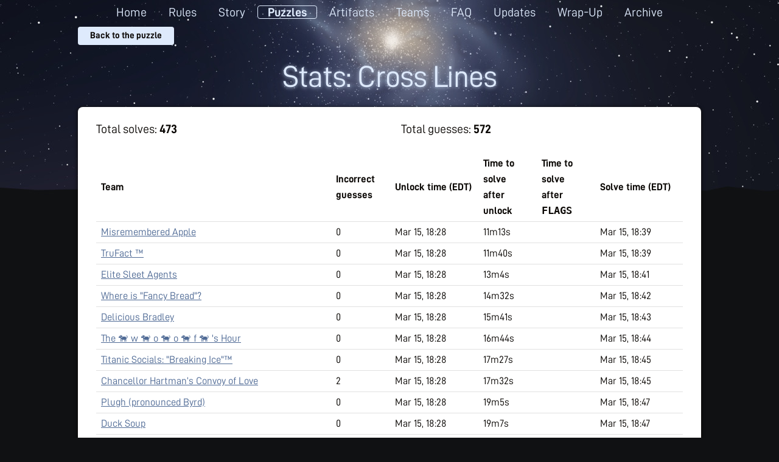

--- FILE ---
content_type: text/html; charset=utf-8
request_url: https://2019.galacticpuzzlehunt.com/stats/cross-lines.html
body_size: 22166
content:




<!DOCTYPE html>

<html>
    <head>
        <meta charset="utf-8">
        
<title>Stats: Cross Lines</title>

        <meta name="viewport" content="width=device-width, initial-scale=0.5">
        <link rel="stylesheet" href="../static/css/normalize.css">
        <link rel="stylesheet" href="../static/css/skeleton.css">
        <link rel="icon" sizes="16x16 32x32 48x48 64x64" href="../static/images/favicon.ico" type="image/vnd.microsoft.icon">
        <link rel="stylesheet" href="../static/css/base.css">
        
        <link rel="stylesheet" href="../static/css/night.css">
        
        <link rel="stylesheet" href="https://cdnjs.cloudflare.com/ajax/libs/toastr.js/latest/toastr.min.css">
        <link rel="stylesheet" href="../static/css/bigfoot-default.css">
        <script type="text/javascript" src="https://cdnjs.cloudflare.com/ajax/libs/jquery/3.1.1/jquery.min.js" crossorigin="anonymous"></script>
        <script type="text/javascript" src="https://cdnjs.cloudflare.com/ajax/libs/toastr.js/latest/toastr.min.js"></script>
        <script type="text/javascript" src="../static/js/jquery.formset.js"></script>
        <script type="text/javascript" src="../static/js/sorttable.js"></script>
        <script type="text/javascript" src="../static/js/bigfoot.js"></script>
        
    </head>
    <body><div class="wrapper">
        
        <div class="bg"></div>
        <div class="top">
        
        <nav>
            <a  href='../index.html'>Home</a>
            <a  href='../rules.html'>Rules</a>
            
                <a  href='../story.html'>Story</a>
            
            
                <a class="selected-tab" href='../puzzles.html'>Puzzles</a>
            
            
                <a  href='../artifacts.html'>Artifacts</a>
            
            <a  href='../teams.html'>Teams</a>
            <a  href='../faq.html'>FAQ</a>
            
                <a  href='../errata.html'>Updates</a>
            
            
                <a  href='../wrapup.html'>Wrap-Up</a>
            
            <a  href='https://galacticpuzzlehunt.com/archive'>Archive</a>
        </nav>
        <div class="actions">
            <div class="top-left-actions-container">
            
<a href="../puzzle/cross-lines.html" class="btn btn--small">Back to the puzzle</a>

            </div>
            <div class="login-controls-container">
            
            </div>
        </div>
        
        </div>
        <div class="content">
            

<h1>Stats: Cross Lines</h1>

<main>
    <div class="row puzzle-stats-panel">
        <div class="six columns">
            <div class="stat-entry">Total solves: <span class="stat-entry__value">473</span></div>
        </div>
        <div class="six columns">
            <div class="stat-entry">Total guesses: <span class="stat-entry__value">572</span></div>
        </div>
    </div>

    <table class="sortable gph-list-table" style="table-layout: fixed;">
        <col style="width: 40%">
        <col style="width: 10%">
        <col style="width: 15%">
        <col style="width: 10%">
        <col style="width: 10%">
        <col style="width: 15%">
        <tbody>
            <tr>
                <th>Team</th>
                <th>Incorrect guesses</th>
                <th>Unlock time (EDT)</th>
                <th>Time to solve<br>after unlock</th>
                <th>Time to solve<br>after <tt>FLAGS</tt></th>
                <th>Solve time (EDT)</th>
            </tr>
            
            <tr >
                <td><a href="../teams/teams%3Fteam=Misremembered&#32;Apple.html">Misremembered Apple</a></td>
                <td>0</td>
                <td sorttable_customkey="1552674480">Mar 15, 18:28</td>
                <td sorttable_customkey="673.030075">11m13s</td>
                <td sorttable_customkey="999999"></td>
                <td sorttable_customkey="1552689553">Mar 15, 18:39</td>
            </tr>
            
            <tr >
                <td><a href="../teams/teams%3Fteam=TruFact&#32;™.html">TruFact ™</a></td>
                <td>0</td>
                <td sorttable_customkey="1552674480">Mar 15, 18:28</td>
                <td sorttable_customkey="700.111274">11m40s</td>
                <td sorttable_customkey="999999"></td>
                <td sorttable_customkey="1552689580">Mar 15, 18:39</td>
            </tr>
            
            <tr >
                <td><a href="../teams/teams%3Fteam=Elite&#32;Sleet&#32;Agents.html">Elite Sleet Agents</a></td>
                <td>0</td>
                <td sorttable_customkey="1552674480">Mar 15, 18:28</td>
                <td sorttable_customkey="783.715241">13m4s</td>
                <td sorttable_customkey="999999"></td>
                <td sorttable_customkey="1552689663">Mar 15, 18:41</td>
            </tr>
            
            <tr >
                <td><a href="../teams/teams%3Fteam=Where&#32;is&#32;&quot;Fancy&#32;Bread&quot;%3F.html">Where is &quot;Fancy Bread&quot;?</a></td>
                <td>0</td>
                <td sorttable_customkey="1552674480">Mar 15, 18:28</td>
                <td sorttable_customkey="871.591084">14m32s</td>
                <td sorttable_customkey="999999"></td>
                <td sorttable_customkey="1552689751">Mar 15, 18:42</td>
            </tr>
            
            <tr >
                <td><a href="../teams/teams%3Fteam=Delicious&#32;Bradley.html">Delicious Bradley</a></td>
                <td>0</td>
                <td sorttable_customkey="1552674480">Mar 15, 18:28</td>
                <td sorttable_customkey="940.589885">15m41s</td>
                <td sorttable_customkey="999999"></td>
                <td sorttable_customkey="1552689820">Mar 15, 18:43</td>
            </tr>
            
            <tr >
                <td><a href="../teams/teams%3Fteam=The&#32;🐕&#32;w&#32;🐕&#32;o&#32;🐕&#32;o&#32;🐕&#32;f&#32;🐕&#32;'s&#32;Hour.html">The 🐕 w 🐕 o 🐕 o 🐕 f 🐕 &#39;s Hour</a></td>
                <td>0</td>
                <td sorttable_customkey="1552674480">Mar 15, 18:28</td>
                <td sorttable_customkey="1004.295212">16m44s</td>
                <td sorttable_customkey="999999"></td>
                <td sorttable_customkey="1552689884">Mar 15, 18:44</td>
            </tr>
            
            <tr >
                <td><a href="../teams/teams%3Fteam=Titanic&#32;Socials:&#32;&quot;Breaking&#32;Ice&quot;™.html">Titanic Socials: &quot;Breaking Ice&quot;™</a></td>
                <td>0</td>
                <td sorttable_customkey="1552674480">Mar 15, 18:28</td>
                <td sorttable_customkey="1047.32839">17m27s</td>
                <td sorttable_customkey="999999"></td>
                <td sorttable_customkey="1552689927">Mar 15, 18:45</td>
            </tr>
            
            <tr >
                <td><a href="../teams/teams%3Fteam=Chancellor&#32;Hartman’s&#32;Convoy&#32;of&#32;Love.html">Chancellor Hartman’s Convoy of Love</a></td>
                <td>2</td>
                <td sorttable_customkey="1552674480">Mar 15, 18:28</td>
                <td sorttable_customkey="1051.958579">17m32s</td>
                <td sorttable_customkey="999999"></td>
                <td sorttable_customkey="1552689931">Mar 15, 18:45</td>
            </tr>
            
            <tr >
                <td><a href="../teams/teams%3Fteam=Plugh&#32;(pronounced&#32;Byrd).html">Plugh (pronounced Byrd)</a></td>
                <td>0</td>
                <td sorttable_customkey="1552674480">Mar 15, 18:28</td>
                <td sorttable_customkey="1145.34617">19m5s</td>
                <td sorttable_customkey="999999"></td>
                <td sorttable_customkey="1552690025">Mar 15, 18:47</td>
            </tr>
            
            <tr >
                <td><a href="../teams/teams%3Fteam=Duck&#32;Soup.html">Duck Soup</a></td>
                <td>0</td>
                <td sorttable_customkey="1552674480">Mar 15, 18:28</td>
                <td sorttable_customkey="1146.882624">19m7s</td>
                <td sorttable_customkey="999999"></td>
                <td sorttable_customkey="1552690026">Mar 15, 18:47</td>
            </tr>
            
            <tr >
                <td><a href="../teams/teams%3Fteam=Floe&#32;Riders.html">Floe Riders</a></td>
                <td>0</td>
                <td sorttable_customkey="1552674480">Mar 15, 18:28</td>
                <td sorttable_customkey="1152.650023">19m13s</td>
                <td sorttable_customkey="999999"></td>
                <td sorttable_customkey="1552690032">Mar 15, 18:47</td>
            </tr>
            
            <tr >
                <td><a href="../teams/teams%3Fteam=Killer&#32;Chicken&#32;Bones.html">Killer Chicken Bones</a></td>
                <td>0</td>
                <td sorttable_customkey="1552674480">Mar 15, 18:28</td>
                <td sorttable_customkey="1174.990616">19m35s</td>
                <td sorttable_customkey="999999"></td>
                <td sorttable_customkey="1552690054">Mar 15, 18:47</td>
            </tr>
            
            <tr >
                <td><a href="../teams/teams%3Fteam=DID&#32;WE&#32;SIGN&#32;UP.html">DID WE SIGN UP</a></td>
                <td>0</td>
                <td sorttable_customkey="1552674480">Mar 15, 18:28</td>
                <td sorttable_customkey="1195.786877">19m56s</td>
                <td sorttable_customkey="999999"></td>
                <td sorttable_customkey="1552690075">Mar 15, 18:47</td>
            </tr>
            
            <tr >
                <td><a href="../teams/teams%3Fteam=ET&#32;Phone&#32;in&#32;Answer.html">ET Phone in Answer</a></td>
                <td>0</td>
                <td sorttable_customkey="1552674480">Mar 15, 18:28</td>
                <td sorttable_customkey="1222.124763">20m22s</td>
                <td sorttable_customkey="999999"></td>
                <td sorttable_customkey="1552690102">Mar 15, 18:48</td>
            </tr>
            
            <tr >
                <td><a href="../teams/teams%3Fteam=Bifolium,&#32;Son&#32;of&#32;Codex.html">Bifolium, Son of Codex</a></td>
                <td>0</td>
                <td sorttable_customkey="1552674480">Mar 15, 18:28</td>
                <td sorttable_customkey="1301.240951">21m41s</td>
                <td sorttable_customkey="999999"></td>
                <td sorttable_customkey="1552690181">Mar 15, 18:49</td>
            </tr>
            
            <tr >
                <td><a href="../teams/teams%3Fteam=Jack&#32;Is&#32;da&#32;Bomb.html">Jack Is da Bomb</a></td>
                <td>0</td>
                <td sorttable_customkey="1552674480">Mar 15, 18:28</td>
                <td sorttable_customkey="1363.641729">22m44s</td>
                <td sorttable_customkey="999999"></td>
                <td sorttable_customkey="1552690243">Mar 15, 18:50</td>
            </tr>
            
            <tr >
                <td><a href="../teams/teams%3Fteam=have&#32;you&#32;tried&#32;airport&#32;codes.html">have you tried airport codes</a></td>
                <td>0</td>
                <td sorttable_customkey="1552674480">Mar 15, 18:28</td>
                <td sorttable_customkey="1371.136641">22m51s</td>
                <td sorttable_customkey="999999"></td>
                <td sorttable_customkey="1552690251">Mar 15, 18:50</td>
            </tr>
            
            <tr >
                <td><a href="../teams/teams%3Fteam=Team&#32;Runpeng.html">Team Runpeng</a></td>
                <td>0</td>
                <td sorttable_customkey="1552674480">Mar 15, 18:28</td>
                <td sorttable_customkey="1377.07568">22m57s</td>
                <td sorttable_customkey="999999"></td>
                <td sorttable_customkey="1552690257">Mar 15, 18:50</td>
            </tr>
            
            <tr >
                <td><a href="../teams/teams%3Fteam=cliMATE.html">cliMATE</a></td>
                <td>0</td>
                <td sorttable_customkey="1552674480">Mar 15, 18:28</td>
                <td sorttable_customkey="1377.910115">22m58s</td>
                <td sorttable_customkey="999999"></td>
                <td sorttable_customkey="1552690257">Mar 15, 18:50</td>
            </tr>
            
            <tr >
                <td><a href="../teams/teams%3Fteam=Cardinality.html">Cardinality</a></td>
                <td>0</td>
                <td sorttable_customkey="1552674480">Mar 15, 18:28</td>
                <td sorttable_customkey="1378.976234">22m59s</td>
                <td sorttable_customkey="999999"></td>
                <td sorttable_customkey="1552690258">Mar 15, 18:50</td>
            </tr>
            
            <tr >
                <td><a href="../teams/teams%3Fteam=bed&#32;umber.html">bed umber</a></td>
                <td>0</td>
                <td sorttable_customkey="1552674480">Mar 15, 18:28</td>
                <td sorttable_customkey="1385.897096">23m6s</td>
                <td sorttable_customkey="999999"></td>
                <td sorttable_customkey="1552690265">Mar 15, 18:51</td>
            </tr>
            
            <tr >
                <td><a href="../teams/teams%3Fteam=Singapore-USA&#32;Non-Stop&#32;Puzzling&#32;Alliance.html">Singapore-USA Non-Stop Puzzling Alliance</a></td>
                <td>2</td>
                <td sorttable_customkey="1552674480">Mar 15, 18:28</td>
                <td sorttable_customkey="1416.889038">23m37s</td>
                <td sorttable_customkey="999999"></td>
                <td sorttable_customkey="1552690296">Mar 15, 18:51</td>
            </tr>
            
            <tr >
                <td><a href="../teams/teams%3Fteam=Eggplant&#32;Parms.html">Eggplant Parms</a></td>
                <td>0</td>
                <td sorttable_customkey="1552674480">Mar 15, 18:28</td>
                <td sorttable_customkey="1432.797434">23m53s</td>
                <td sorttable_customkey="999999"></td>
                <td sorttable_customkey="1552690312">Mar 15, 18:51</td>
            </tr>
            
            <tr >
                <td><a href="../teams/teams%3Fteam=Cooper's&#32;Friends.html">Cooper&#39;s Friends</a></td>
                <td>0</td>
                <td sorttable_customkey="1552674480">Mar 15, 18:28</td>
                <td sorttable_customkey="1439.852319">23m60s</td>
                <td sorttable_customkey="999999"></td>
                <td sorttable_customkey="1552690319">Mar 15, 18:51</td>
            </tr>
            
            <tr >
                <td><a href="../teams/teams%3Fteam=Wonderslam.html">Wonderslam</a></td>
                <td>1</td>
                <td sorttable_customkey="1552674480">Mar 15, 18:28</td>
                <td sorttable_customkey="1477.011106">24m37s</td>
                <td sorttable_customkey="999999"></td>
                <td sorttable_customkey="1552690357">Mar 15, 18:52</td>
            </tr>
            
            <tr >
                <td><a href="../teams/teams%3Fteam=Chicken&#32;&amp;&#32;ROFLs.html">Chicken &amp; ROFLs</a></td>
                <td>2</td>
                <td sorttable_customkey="1552674480">Mar 15, 18:28</td>
                <td sorttable_customkey="1481.289376">24m41s</td>
                <td sorttable_customkey="999999"></td>
                <td sorttable_customkey="1552690361">Mar 15, 18:52</td>
            </tr>
            
            <tr >
                <td><a href="../teams/teams%3Fteam=Just-Us&#32;League.html">Just-Us League</a></td>
                <td>0</td>
                <td sorttable_customkey="1552674480">Mar 15, 18:28</td>
                <td sorttable_customkey="1492.23373">24m52s</td>
                <td sorttable_customkey="999999"></td>
                <td sorttable_customkey="1552690372">Mar 15, 18:52</td>
            </tr>
            
            <tr >
                <td><a href="../teams/teams%3Fteam=🧊&#32;pluru&#32;🧊.html">🧊 pluru 🧊</a></td>
                <td>0</td>
                <td sorttable_customkey="1552674480">Mar 15, 18:28</td>
                <td sorttable_customkey="1518.443233">25m18s</td>
                <td sorttable_customkey="999999"></td>
                <td sorttable_customkey="1552690398">Mar 15, 18:53</td>
            </tr>
            
            <tr >
                <td><a href="../teams/teams%3Fteam=The&#32;Llama&#32;Resolution.html">The Llama Resolution</a></td>
                <td>0</td>
                <td sorttable_customkey="1552674480">Mar 15, 18:28</td>
                <td sorttable_customkey="1560.127814">26m0s</td>
                <td sorttable_customkey="999999"></td>
                <td sorttable_customkey="1552690440">Mar 15, 18:54</td>
            </tr>
            
            <tr >
                <td><a href="../teams/teams%3Fteam=Soy&#32;Leche&#32;de&#32;Soya.html">Soy Leche de Soya</a></td>
                <td>0</td>
                <td sorttable_customkey="1552674480">Mar 15, 18:28</td>
                <td sorttable_customkey="1603.065692">26m43s</td>
                <td sorttable_customkey="999999"></td>
                <td sorttable_customkey="1552690483">Mar 15, 18:54</td>
            </tr>
            
            <tr >
                <td><a href="../teams/teams%3Fteam=Grothendieck&#32;Universe.html">Grothendieck Universe</a></td>
                <td>0</td>
                <td sorttable_customkey="1552674480">Mar 15, 18:28</td>
                <td sorttable_customkey="1632.685077">27m13s</td>
                <td sorttable_customkey="999999"></td>
                <td sorttable_customkey="1552690512">Mar 15, 18:55</td>
            </tr>
            
            <tr >
                <td><a href="../teams/teams%3Fteam=%23Camp.html">#Camp</a></td>
                <td>0</td>
                <td sorttable_customkey="1552674480">Mar 15, 18:28</td>
                <td sorttable_customkey="1634.251551">27m14s</td>
                <td sorttable_customkey="999999"></td>
                <td sorttable_customkey="1552690514">Mar 15, 18:55</td>
            </tr>
            
            <tr >
                <td><a href="../teams/teams%3Fteam=ARTIFACTARTIFACTARTIFACT.html">ARTIFACTARTIFACTARTIFACT</a></td>
                <td>0</td>
                <td sorttable_customkey="1552674480">Mar 15, 18:28</td>
                <td sorttable_customkey="1680.326169">28m0s</td>
                <td sorttable_customkey="999999"></td>
                <td sorttable_customkey="1552690560">Mar 15, 18:56</td>
            </tr>
            
            <tr >
                <td><a href="../teams/teams%3Fteam=Time&#32;Vultures.html">Time Vultures</a></td>
                <td>0</td>
                <td sorttable_customkey="1552674480">Mar 15, 18:28</td>
                <td sorttable_customkey="1709.369143">28m29s</td>
                <td sorttable_customkey="999999"></td>
                <td sorttable_customkey="1552690589">Mar 15, 18:56</td>
            </tr>
            
            <tr >
                <td><a href="../teams/teams%3Fteam=Plugh&#32;(pronounced&#32;Blue).html">Plugh (pronounced Blue)</a></td>
                <td>1</td>
                <td sorttable_customkey="1552674480">Mar 15, 18:28</td>
                <td sorttable_customkey="1754.113513">29m14s</td>
                <td sorttable_customkey="999999"></td>
                <td sorttable_customkey="1552690634">Mar 15, 18:57</td>
            </tr>
            
            <tr >
                <td><a href="../teams/teams%3Fteam=Insane&#32;Troll&#32;Logic.html">Insane Troll Logic</a></td>
                <td>0</td>
                <td sorttable_customkey="1552674480">Mar 15, 18:28</td>
                <td sorttable_customkey="1757.672232">29m18s</td>
                <td sorttable_customkey="999999"></td>
                <td sorttable_customkey="1552690637">Mar 15, 18:57</td>
            </tr>
            
            <tr >
                <td><a href="../teams/teams%3Fteam=Dora's&#32;Dutch&#32;Backpack.html">Dora&#39;s Dutch Backpack</a></td>
                <td>0</td>
                <td sorttable_customkey="1552674480">Mar 15, 18:28</td>
                <td sorttable_customkey="1786.010818">29m46s</td>
                <td sorttable_customkey="999999"></td>
                <td sorttable_customkey="1552690666">Mar 15, 18:57</td>
            </tr>
            
            <tr >
                <td><a href="../teams/teams%3Fteam=Team&#32;Eagle&#32;Time.html">Team Eagle Time</a></td>
                <td>0</td>
                <td sorttable_customkey="1552674480">Mar 15, 18:28</td>
                <td sorttable_customkey="1816.177727">30m16s</td>
                <td sorttable_customkey="999999"></td>
                <td sorttable_customkey="1552690696">Mar 15, 18:58</td>
            </tr>
            
            <tr >
                <td><a href="../teams/teams%3Fteam=Zero&#32;Seconds&#32;(ft.&#32;Trapped).html">Zero Seconds (ft. Trapped)</a></td>
                <td>0</td>
                <td sorttable_customkey="1552674480">Mar 15, 18:28</td>
                <td sorttable_customkey="1862.308087">31m2s</td>
                <td sorttable_customkey="999999"></td>
                <td sorttable_customkey="1552690742">Mar 15, 18:59</td>
            </tr>
            
            <tr >
                <td><a href="../teams/teams%3Fteam=🚀🚀🚀.html">🚀🚀🚀</a></td>
                <td>0</td>
                <td sorttable_customkey="1552674480">Mar 15, 18:28</td>
                <td sorttable_customkey="1864.275432">31m4s</td>
                <td sorttable_customkey="999999"></td>
                <td sorttable_customkey="1552690744">Mar 15, 18:59</td>
            </tr>
            
            <tr >
                <td><a href="../teams/teams%3Fteam=The&#32;Seattle&#32;Freeze.html">The Seattle Freeze</a></td>
                <td>0</td>
                <td sorttable_customkey="1552674480">Mar 15, 18:28</td>
                <td sorttable_customkey="1939.243927">32m19s</td>
                <td sorttable_customkey="999999"></td>
                <td sorttable_customkey="1552690819">Mar 15, 19:00</td>
            </tr>
            
            <tr >
                <td><a href="../teams/teams%3Fteam=Arrivederci&#32;Frog.html">Arrivederci Frog</a></td>
                <td>0</td>
                <td sorttable_customkey="1552674480">Mar 15, 18:28</td>
                <td sorttable_customkey="1940.413654">32m20s</td>
                <td sorttable_customkey="999999"></td>
                <td sorttable_customkey="1552690820">Mar 15, 19:00</td>
            </tr>
            
            <tr >
                <td><a href="../teams/teams%3Fteam=de&#32;Boisbaudran's&#32;revenge.html">de Boisbaudran&#39;s revenge</a></td>
                <td>0</td>
                <td sorttable_customkey="1552674480">Mar 15, 18:28</td>
                <td sorttable_customkey="1942.391866">32m22s</td>
                <td sorttable_customkey="999999"></td>
                <td sorttable_customkey="1552690822">Mar 15, 19:00</td>
            </tr>
            
            <tr >
                <td><a href="../teams/teams%3Fteam=Ctrl&#32;Alt&#32;Group.html">Ctrl Alt Group</a></td>
                <td>0</td>
                <td sorttable_customkey="1552674480">Mar 15, 18:28</td>
                <td sorttable_customkey="1952.723734">32m33s</td>
                <td sorttable_customkey="999999"></td>
                <td sorttable_customkey="1552690832">Mar 15, 19:00</td>
            </tr>
            
            <tr >
                <td><a href="../teams/teams%3Fteam=I&#32;attract&#32;tech,&#32;can&#32;I&#32;fart%3F.html">I attract tech, can I fart?</a></td>
                <td>0</td>
                <td sorttable_customkey="1552674480">Mar 15, 18:28</td>
                <td sorttable_customkey="1958.852852">32m39s</td>
                <td sorttable_customkey="999999"></td>
                <td sorttable_customkey="1552690838">Mar 15, 19:00</td>
            </tr>
            
            <tr >
                <td><a href="../teams/teams%3Fteam=Om&#32;Nom&#32;Nom&#32;Nom.html">Om Nom Nom Nom</a></td>
                <td>0</td>
                <td sorttable_customkey="1552674480">Mar 15, 18:28</td>
                <td sorttable_customkey="1976.688838">32m57s</td>
                <td sorttable_customkey="999999"></td>
                <td sorttable_customkey="1552690856">Mar 15, 19:00</td>
            </tr>
            
            <tr >
                <td><a href="../teams/teams%3Fteam=Just&#32;for&#32;the&#32;Halibut.html">Just for the Halibut</a></td>
                <td>0</td>
                <td sorttable_customkey="1552674480">Mar 15, 18:28</td>
                <td sorttable_customkey="1979.298682">32m59s</td>
                <td sorttable_customkey="999999"></td>
                <td sorttable_customkey="1552690859">Mar 15, 19:00</td>
            </tr>
            
            <tr >
                <td><a href="../teams/teams%3Fteam=tfti.html">tfti</a></td>
                <td>0</td>
                <td sorttable_customkey="1552674480">Mar 15, 18:28</td>
                <td sorttable_customkey="1984.093418">33m4s</td>
                <td sorttable_customkey="999999"></td>
                <td sorttable_customkey="1552690864">Mar 15, 19:01</td>
            </tr>
            
            <tr >
                <td><a href="../teams/teams%3Fteam=Ice&#32;work&#32;if&#32;you&#32;can&#32;get&#32;it.html">Ice work if you can get it</a></td>
                <td>0</td>
                <td sorttable_customkey="1552674480">Mar 15, 18:28</td>
                <td sorttable_customkey="2029.662932">33m50s</td>
                <td sorttable_customkey="999999"></td>
                <td sorttable_customkey="1552690909">Mar 15, 19:01</td>
            </tr>
            
            <tr >
                <td><a href="../teams/teams%3Fteam=Tee&#32;Shirts%3F&#32;&#32;Bad&#32;Idea..html">Tee Shirts?  Bad Idea.</a></td>
                <td>0</td>
                <td sorttable_customkey="1552674480">Mar 15, 18:28</td>
                <td sorttable_customkey="2047.759726">34m8s</td>
                <td sorttable_customkey="999999"></td>
                <td sorttable_customkey="1552690927">Mar 15, 19:02</td>
            </tr>
            
            <tr >
                <td><a href="../teams/teams%3Fteam=Updog.html">Updog</a></td>
                <td>0</td>
                <td sorttable_customkey="1552674480">Mar 15, 18:28</td>
                <td sorttable_customkey="2056.260931">34m16s</td>
                <td sorttable_customkey="999999"></td>
                <td sorttable_customkey="1552690936">Mar 15, 19:02</td>
            </tr>
            
            <tr >
                <td><a href="../teams/teams%3Fteam=Kevin.html">Kevin</a></td>
                <td>0</td>
                <td sorttable_customkey="1552674480">Mar 15, 18:28</td>
                <td sorttable_customkey="2076.139064">34m36s</td>
                <td sorttable_customkey="999999"></td>
                <td sorttable_customkey="1552690956">Mar 15, 19:02</td>
            </tr>
            
            <tr >
                <td><a href="../teams/teams%3Fteam=Penguin&#32;Manju&#32;Go.html">Penguin Manju Go</a></td>
                <td>1</td>
                <td sorttable_customkey="1552674480">Mar 15, 18:28</td>
                <td sorttable_customkey="2083.226677">34m43s</td>
                <td sorttable_customkey="999999"></td>
                <td sorttable_customkey="1552690963">Mar 15, 19:02</td>
            </tr>
            
            <tr >
                <td><a href="../teams/teams%3Fteam=SPecialoPS.html">SPecialoPS</a></td>
                <td>0</td>
                <td sorttable_customkey="1552674480">Mar 15, 18:28</td>
                <td sorttable_customkey="2087.397387">34m47s</td>
                <td sorttable_customkey="999999"></td>
                <td sorttable_customkey="1552690967">Mar 15, 19:02</td>
            </tr>
            
            <tr >
                <td><a href="../teams/teams%3Fteam=The&#32;Last&#32;Puzzlebenders.html">The Last Puzzlebenders</a></td>
                <td>0</td>
                <td sorttable_customkey="1552674480">Mar 15, 18:28</td>
                <td sorttable_customkey="2099.547953">34m60s</td>
                <td sorttable_customkey="999999"></td>
                <td sorttable_customkey="1552690979">Mar 15, 19:02</td>
            </tr>
            
            <tr >
                <td><a href="../teams/teams%3Fteam=Dirty&#32;Bayes.html">Dirty Bayes</a></td>
                <td>0</td>
                <td sorttable_customkey="1552674480">Mar 15, 18:28</td>
                <td sorttable_customkey="2115.145771">35m15s</td>
                <td sorttable_customkey="999999"></td>
                <td sorttable_customkey="1552690995">Mar 15, 19:03</td>
            </tr>
            
            <tr >
                <td><a href="../teams/teams%3Fteam=Steam&#32;and&#32;Friends.html">Steam and Friends</a></td>
                <td>0</td>
                <td sorttable_customkey="1552674480">Mar 15, 18:28</td>
                <td sorttable_customkey="2118.40036">35m18s</td>
                <td sorttable_customkey="999999"></td>
                <td sorttable_customkey="1552690998">Mar 15, 19:03</td>
            </tr>
            
            <tr >
                <td><a href="../teams/teams%3Fteam=More&#32;About&#32;Control&#32;Group.html">More About Control Group</a></td>
                <td>0</td>
                <td sorttable_customkey="1552674480">Mar 15, 18:28</td>
                <td sorttable_customkey="2131.942621">35m32s</td>
                <td sorttable_customkey="999999"></td>
                <td sorttable_customkey="1552691011">Mar 15, 19:03</td>
            </tr>
            
            <tr >
                <td><a href="../teams/teams%3Fteam=mmmmmmmm.html">mmmmmmmm</a></td>
                <td>0</td>
                <td sorttable_customkey="1552674480">Mar 15, 18:28</td>
                <td sorttable_customkey="2168.940244">36m9s</td>
                <td sorttable_customkey="999999"></td>
                <td sorttable_customkey="1552691048">Mar 15, 19:04</td>
            </tr>
            
            <tr >
                <td><a href="../teams/teams%3Fteam=The&#32;Lexingtons.html">The Lexingtons</a></td>
                <td>0</td>
                <td sorttable_customkey="1552674480">Mar 15, 18:28</td>
                <td sorttable_customkey="2218.680875">36m59s</td>
                <td sorttable_customkey="999999"></td>
                <td sorttable_customkey="1552691098">Mar 15, 19:04</td>
            </tr>
            
            <tr >
                <td><a href="../teams/teams%3Fteam=National&#32;3rosion&#32;Service.html">National 3rosion Service</a></td>
                <td>0</td>
                <td sorttable_customkey="1552674480">Mar 15, 18:28</td>
                <td sorttable_customkey="2264.852446">37m45s</td>
                <td sorttable_customkey="999999"></td>
                <td sorttable_customkey="1552691144">Mar 15, 19:05</td>
            </tr>
            
            <tr >
                <td><a href="../teams/teams%3Fteam=Aurora&#32;australis%3F&#32;At&#32;this&#32;time&#32;of&#32;year%3F&#32;At&#32;this&#32;time&#32;of&#32;day%3F&#32;In&#32;this&#32;part&#32;of&#32;the&#32;country%3F&#32;Localized&#32;entirely&#32;within&#32;your&#32;kitchen%3F.html">Aurora australis? At this time of year? At this time of day? In this part of the country? Localized entirely within your kitchen?</a></td>
                <td>0</td>
                <td sorttable_customkey="1552674480">Mar 15, 18:28</td>
                <td sorttable_customkey="2268.593721">37m49s</td>
                <td sorttable_customkey="999999"></td>
                <td sorttable_customkey="1552691148">Mar 15, 19:05</td>
            </tr>
            
            <tr >
                <td><a href="../teams/teams%3Fteam=idk.html">idk</a></td>
                <td>1</td>
                <td sorttable_customkey="1552674480">Mar 15, 18:28</td>
                <td sorttable_customkey="2277.937009">37m58s</td>
                <td sorttable_customkey="999999"></td>
                <td sorttable_customkey="1552691157">Mar 15, 19:05</td>
            </tr>
            
            <tr >
                <td><a href="../teams/teams%3Fteam=The&#32;Natural&#32;20s.html">The Natural 20s</a></td>
                <td>1</td>
                <td sorttable_customkey="1552674480">Mar 15, 18:28</td>
                <td sorttable_customkey="2279.399558">37m59s</td>
                <td sorttable_customkey="999999"></td>
                <td sorttable_customkey="1552691159">Mar 15, 19:05</td>
            </tr>
            
            <tr >
                <td><a href="../teams/teams%3Fteam=Pusheen&#32;Appreciation&#32;Society.html">Pusheen Appreciation Society</a></td>
                <td>0</td>
                <td sorttable_customkey="1552674480">Mar 15, 18:28</td>
                <td sorttable_customkey="2284.531075">38m5s</td>
                <td sorttable_customkey="999999"></td>
                <td sorttable_customkey="1552691164">Mar 15, 19:06</td>
            </tr>
            
            <tr >
                <td><a href="../teams/teams%3Fteam=bah-interlopers.html">bah-interlopers</a></td>
                <td>0</td>
                <td sorttable_customkey="1552674480">Mar 15, 18:28</td>
                <td sorttable_customkey="2313.009959">38m33s</td>
                <td sorttable_customkey="999999"></td>
                <td sorttable_customkey="1552691193">Mar 15, 19:06</td>
            </tr>
            
            <tr >
                <td><a href="../teams/teams%3Fteam=The&#32;Snowblower&#32;Illuminati.html">The Snowblower Illuminati</a></td>
                <td>0</td>
                <td sorttable_customkey="1552674480">Mar 15, 18:28</td>
                <td sorttable_customkey="2333.676616">38m54s</td>
                <td sorttable_customkey="999999"></td>
                <td sorttable_customkey="1552691213">Mar 15, 19:06</td>
            </tr>
            
            <tr >
                <td><a href="../teams/teams%3Fteam=Team&#32;Blutarsky.html">Team Blutarsky</a></td>
                <td>0</td>
                <td sorttable_customkey="1552674480">Mar 15, 18:28</td>
                <td sorttable_customkey="2357.945837">39m18s</td>
                <td sorttable_customkey="999999"></td>
                <td sorttable_customkey="1552691237">Mar 15, 19:07</td>
            </tr>
            
            <tr >
                <td><a href="../teams/teams%3Fteam=Keep&#32;Puzzling&#32;and&#32;Nobody&#32;Explodes.html">Keep Puzzling and Nobody Explodes</a></td>
                <td>0</td>
                <td sorttable_customkey="1552674480">Mar 15, 18:28</td>
                <td sorttable_customkey="2396.810682">39m57s</td>
                <td sorttable_customkey="999999"></td>
                <td sorttable_customkey="1552691276">Mar 15, 19:07</td>
            </tr>
            
            <tr >
                <td><a href="../teams/teams%3Fteam=Not&#32;Overwatch.html">Not Overwatch</a></td>
                <td>0</td>
                <td sorttable_customkey="1552674480">Mar 15, 18:28</td>
                <td sorttable_customkey="2401.757652">40m2s</td>
                <td sorttable_customkey="999999"></td>
                <td sorttable_customkey="1552691281">Mar 15, 19:08</td>
            </tr>
            
            <tr >
                <td><a href="../teams/teams%3Fteam=FTWW.html">FTWW</a></td>
                <td>0</td>
                <td sorttable_customkey="1552674480">Mar 15, 18:28</td>
                <td sorttable_customkey="2405.023295">40m5s</td>
                <td sorttable_customkey="999999"></td>
                <td sorttable_customkey="1552691285">Mar 15, 19:08</td>
            </tr>
            
            <tr >
                <td><a href="../teams/teams%3Fteam=Agents&#32;of&#32;F.I.E.L.D..html">Agents of F.I.E.L.D.</a></td>
                <td>0</td>
                <td sorttable_customkey="1552674480">Mar 15, 18:28</td>
                <td sorttable_customkey="2430.676509">40m31s</td>
                <td sorttable_customkey="999999"></td>
                <td sorttable_customkey="1552691310">Mar 15, 19:08</td>
            </tr>
            
            <tr >
                <td><a href="../teams/teams%3Fteam=Totoros.html">Totoros</a></td>
                <td>0</td>
                <td sorttable_customkey="1552674480">Mar 15, 18:28</td>
                <td sorttable_customkey="2436.129696">40m36s</td>
                <td sorttable_customkey="999999"></td>
                <td sorttable_customkey="1552691316">Mar 15, 19:08</td>
            </tr>
            
            <tr >
                <td><a href="../teams/teams%3Fteam=LesGaulois.html">LesGaulois</a></td>
                <td>0</td>
                <td sorttable_customkey="1552674480">Mar 15, 18:28</td>
                <td sorttable_customkey="2447.003093">40m47s</td>
                <td sorttable_customkey="999999"></td>
                <td sorttable_customkey="1552691327">Mar 15, 19:08</td>
            </tr>
            
            <tr >
                <td><a href="../teams/teams%3Fteam=Hobnoblins.html">Hobnoblins</a></td>
                <td>0</td>
                <td sorttable_customkey="1552674480">Mar 15, 18:28</td>
                <td sorttable_customkey="2447.227758">40m47s</td>
                <td sorttable_customkey="999999"></td>
                <td sorttable_customkey="1552691327">Mar 15, 19:08</td>
            </tr>
            
            <tr >
                <td><a href="../teams/teams%3Fteam=The_Underscore_Sean_Gardiner_Fanclub.html">The_Underscore_Sean_Gardiner_Fanclub</a></td>
                <td>0</td>
                <td sorttable_customkey="1552674480">Mar 15, 18:28</td>
                <td sorttable_customkey="2520.195664">42m0s</td>
                <td sorttable_customkey="999999"></td>
                <td sorttable_customkey="1552691400">Mar 15, 19:10</td>
            </tr>
            
            <tr >
                <td><a href="../teams/teams%3Fteam=Phlogiston.html">Phlogiston</a></td>
                <td>0</td>
                <td sorttable_customkey="1552674480">Mar 15, 18:28</td>
                <td sorttable_customkey="2526.199415">42m6s</td>
                <td sorttable_customkey="999999"></td>
                <td sorttable_customkey="1552691406">Mar 15, 19:10</td>
            </tr>
            
            <tr >
                <td><a href="../teams/teams%3Fteam=athenahealth.html">athenahealth</a></td>
                <td>0</td>
                <td sorttable_customkey="1552674480">Mar 15, 18:28</td>
                <td sorttable_customkey="2529.977595">42m10s</td>
                <td sorttable_customkey="999999"></td>
                <td sorttable_customkey="1552691409">Mar 15, 19:10</td>
            </tr>
            
            <tr >
                <td><a href="../teams/teams%3Fteam=Ready&#32;to&#32;Fail.html">Ready to Fail</a></td>
                <td>0</td>
                <td sorttable_customkey="1552674480">Mar 15, 18:28</td>
                <td sorttable_customkey="2568.944019">42m49s</td>
                <td sorttable_customkey="999999"></td>
                <td sorttable_customkey="1552691448">Mar 15, 19:10</td>
            </tr>
            
            <tr >
                <td><a href="../teams/teams%3Fteam=Quarks&#32;and&#32;Gluons.html">Quarks and Gluons</a></td>
                <td>0</td>
                <td sorttable_customkey="1552674480">Mar 15, 18:28</td>
                <td sorttable_customkey="2593.189352">43m13s</td>
                <td sorttable_customkey="999999"></td>
                <td sorttable_customkey="1552691473">Mar 15, 19:11</td>
            </tr>
            
            <tr >
                <td><a href="../teams/teams%3Fteam=Ratolibre1.html">Ratolibre1</a></td>
                <td>0</td>
                <td sorttable_customkey="1552674480">Mar 15, 18:28</td>
                <td sorttable_customkey="2599.626094">43m20s</td>
                <td sorttable_customkey="999999"></td>
                <td sorttable_customkey="1552691479">Mar 15, 19:11</td>
            </tr>
            
            <tr >
                <td><a href="../teams/teams%3Fteam=Puzzkill.html">Puzzkill</a></td>
                <td>1</td>
                <td sorttable_customkey="1552674480">Mar 15, 18:28</td>
                <td sorttable_customkey="2612.192458">43m32s</td>
                <td sorttable_customkey="999999"></td>
                <td sorttable_customkey="1552691492">Mar 15, 19:11</td>
            </tr>
            
            <tr >
                <td><a href="../teams/teams%3Fteam=Sir&#32;clicks-a-lot.html">Sir clicks-a-lot</a></td>
                <td>0</td>
                <td sorttable_customkey="1552674480">Mar 15, 18:28</td>
                <td sorttable_customkey="2613.925299">43m34s</td>
                <td sorttable_customkey="999999"></td>
                <td sorttable_customkey="1552691493">Mar 15, 19:11</td>
            </tr>
            
            <tr >
                <td><a href="../teams/teams%3Fteam=Squadrilaterals.html">Squadrilaterals</a></td>
                <td>0</td>
                <td sorttable_customkey="1552674480">Mar 15, 18:28</td>
                <td sorttable_customkey="2670.289195">44m30s</td>
                <td sorttable_customkey="999999"></td>
                <td sorttable_customkey="1552691550">Mar 15, 19:12</td>
            </tr>
            
            <tr >
                <td><a href="../teams/teams%3Fteam=Penrose&#32;Tri🔺ngul🔺tion&#32;🐑🐐.html">Penrose Tri🔺ngul🔺tion 🐑🐐</a></td>
                <td>0</td>
                <td sorttable_customkey="1552674480">Mar 15, 18:28</td>
                <td sorttable_customkey="2693.294844">44m53s</td>
                <td sorttable_customkey="999999"></td>
                <td sorttable_customkey="1552691573">Mar 15, 19:12</td>
            </tr>
            
            <tr >
                <td><a href="../teams/teams%3Fteam=Haus.html">Haus</a></td>
                <td>0</td>
                <td sorttable_customkey="1552674480">Mar 15, 18:28</td>
                <td sorttable_customkey="2748.996704">45m49s</td>
                <td sorttable_customkey="999999"></td>
                <td sorttable_customkey="1552691628">Mar 15, 19:13</td>
            </tr>
            
            <tr >
                <td><a href="../teams/teams%3Fteam=Corvo&#32;Bianco.html">Corvo Bianco</a></td>
                <td>2</td>
                <td sorttable_customkey="1552674480">Mar 15, 18:28</td>
                <td sorttable_customkey="2778.630503">46m19s</td>
                <td sorttable_customkey="999999"></td>
                <td sorttable_customkey="1552691658">Mar 15, 19:14</td>
            </tr>
            
            <tr >
                <td><a href="../teams/teams%3Fteam=Enter&#32;Cticans&#32;of&#32;%252Fr%252FPictureGame.html">Enter Cticans of /r/PictureGame</a></td>
                <td>0</td>
                <td sorttable_customkey="1552674480">Mar 15, 18:28</td>
                <td sorttable_customkey="2808.612625">46m49s</td>
                <td sorttable_customkey="999999"></td>
                <td sorttable_customkey="1552691688">Mar 15, 19:14</td>
            </tr>
            
            <tr >
                <td><a href="../teams/teams%3Fteam=Pickup&#32;Bag.html">Pickup Bag</a></td>
                <td>0</td>
                <td sorttable_customkey="1552674480">Mar 15, 18:28</td>
                <td sorttable_customkey="2881.223344">48m1s</td>
                <td sorttable_customkey="999999"></td>
                <td sorttable_customkey="1552691761">Mar 15, 19:16</td>
            </tr>
            
            <tr >
                <td><a href="../teams/teams%3Fteam=That&#32;Antarctickles.html">That Antarctickles</a></td>
                <td>0</td>
                <td sorttable_customkey="1552674480">Mar 15, 18:28</td>
                <td sorttable_customkey="2899.66555">48m20s</td>
                <td sorttable_customkey="999999"></td>
                <td sorttable_customkey="1552691779">Mar 15, 19:16</td>
            </tr>
            
            <tr >
                <td><a href="../teams/teams%3Fteam=Common&#32;Misconception.html">Common Misconception</a></td>
                <td>0</td>
                <td sorttable_customkey="1552674480">Mar 15, 18:28</td>
                <td sorttable_customkey="2928.264256">48m48s</td>
                <td sorttable_customkey="999999"></td>
                <td sorttable_customkey="1552691808">Mar 15, 19:16</td>
            </tr>
            
            <tr >
                <td><a href="../teams/teams%3Fteam=Team&#32;Rebellion.html">Team Rebellion</a></td>
                <td>0</td>
                <td sorttable_customkey="1552674480">Mar 15, 18:28</td>
                <td sorttable_customkey="2935.374305">48m55s</td>
                <td sorttable_customkey="999999"></td>
                <td sorttable_customkey="1552691815">Mar 15, 19:16</td>
            </tr>
            
            <tr >
                <td><a href="../teams/teams%3Fteam=ojnu.html">ojnu</a></td>
                <td>0</td>
                <td sorttable_customkey="1552674480">Mar 15, 18:28</td>
                <td sorttable_customkey="2938.594199">48m59s</td>
                <td sorttable_customkey="999999"></td>
                <td sorttable_customkey="1552691818">Mar 15, 19:16</td>
            </tr>
            
            <tr >
                <td><a href="../teams/teams%3Fteam=TV&#32;Lens&#32;Ice&#32;Racers.html">TV Lens Ice Racers</a></td>
                <td>0</td>
                <td sorttable_customkey="1552674480">Mar 15, 18:28</td>
                <td sorttable_customkey="3000.216641">50m0s</td>
                <td sorttable_customkey="999999"></td>
                <td sorttable_customkey="1552691880">Mar 15, 19:18</td>
            </tr>
            
            <tr >
                <td><a href="../teams/teams%3Fteam=Green&#32;Leeches.html">Green Leeches</a></td>
                <td>0</td>
                <td sorttable_customkey="1552674480">Mar 15, 18:28</td>
                <td sorttable_customkey="3027.366716">50m27s</td>
                <td sorttable_customkey="999999"></td>
                <td sorttable_customkey="1552691907">Mar 15, 19:18</td>
            </tr>
            
            <tr >
                <td><a href="../teams/teams%3Fteam=URLy&#32;Onset&#32;Stupidity.html">URLy Onset Stupidity</a></td>
                <td>0</td>
                <td sorttable_customkey="1552674480">Mar 15, 18:28</td>
                <td sorttable_customkey="3066.354816">51m6s</td>
                <td sorttable_customkey="999999"></td>
                <td sorttable_customkey="1552691946">Mar 15, 19:19</td>
            </tr>
            
            <tr >
                <td><a href="../teams/teams%3Fteam=Flight&#32;School&#32;Musical.html">Flight School Musical</a></td>
                <td>0</td>
                <td sorttable_customkey="1552674480">Mar 15, 18:28</td>
                <td sorttable_customkey="3089.366805">51m29s</td>
                <td sorttable_customkey="999999"></td>
                <td sorttable_customkey="1552691969">Mar 15, 19:19</td>
            </tr>
            
            <tr >
                <td><a href="../teams/teams%3Fteam=The&#32;C@r@line&#32;Syzygy.html">The C@r@line Syzygy</a></td>
                <td>0</td>
                <td sorttable_customkey="1552674480">Mar 15, 18:28</td>
                <td sorttable_customkey="3110.504542">51m51s</td>
                <td sorttable_customkey="999999"></td>
                <td sorttable_customkey="1552691990">Mar 15, 19:19</td>
            </tr>
            
            <tr >
                <td><a href="../teams/teams%3Fteam=The&#32;Lost&#32;Polar&#32;Bears.html">The Lost Polar Bears</a></td>
                <td>0</td>
                <td sorttable_customkey="1552674480">Mar 15, 18:28</td>
                <td sorttable_customkey="3145.891803">52m26s</td>
                <td sorttable_customkey="999999"></td>
                <td sorttable_customkey="1552692025">Mar 15, 19:20</td>
            </tr>
            
            <tr >
                <td><a href="../teams/teams%3Fteam=rasa.html">rasa</a></td>
                <td>0</td>
                <td sorttable_customkey="1552674480">Mar 15, 18:28</td>
                <td sorttable_customkey="3277.082278">54m37s</td>
                <td sorttable_customkey="999999"></td>
                <td sorttable_customkey="1552692157">Mar 15, 19:22</td>
            </tr>
            
            <tr >
                <td><a href="../teams/teams%3Fteam=SNUCSE.html">SNUCSE</a></td>
                <td>0</td>
                <td sorttable_customkey="1552674480">Mar 15, 18:28</td>
                <td sorttable_customkey="3281.074211">54m41s</td>
                <td sorttable_customkey="999999"></td>
                <td sorttable_customkey="1552692161">Mar 15, 19:22</td>
            </tr>
            
            <tr >
                <td><a href="../teams/teams%3Fteam=Baron&#32;at&#32;the&#32;Pole.html">Baron at the Pole</a></td>
                <td>0</td>
                <td sorttable_customkey="1552674480">Mar 15, 18:28</td>
                <td sorttable_customkey="3287.482189">54m47s</td>
                <td sorttable_customkey="999999"></td>
                <td sorttable_customkey="1552692167">Mar 15, 19:22</td>
            </tr>
            
            <tr >
                <td><a href="../teams/teams%3Fteam=Be&#32;More&#32;Chill.html">Be More Chill</a></td>
                <td>0</td>
                <td sorttable_customkey="1552674480">Mar 15, 18:28</td>
                <td sorttable_customkey="3331.673496">55m32s</td>
                <td sorttable_customkey="999999"></td>
                <td sorttable_customkey="1552692211">Mar 15, 19:23</td>
            </tr>
            
            <tr >
                <td><a href="../teams/teams%3Fteam=Baby&#32;Seal&#32;Club.html">Baby Seal Club</a></td>
                <td>0</td>
                <td sorttable_customkey="1552674480">Mar 15, 18:28</td>
                <td sorttable_customkey="3341.497024">55m41s</td>
                <td sorttable_customkey="999999"></td>
                <td sorttable_customkey="1552692221">Mar 15, 19:23</td>
            </tr>
            
            <tr >
                <td><a href="../teams/teams%3Fteam=Brentnicio&#32;del&#32;Rambco.html">Brentnicio del Rambco</a></td>
                <td>0</td>
                <td sorttable_customkey="1552674480">Mar 15, 18:28</td>
                <td sorttable_customkey="3399.449204">56m39s</td>
                <td sorttable_customkey="999999"></td>
                <td sorttable_customkey="1552692279">Mar 15, 19:24</td>
            </tr>
            
            <tr >
                <td><a href="../teams/teams%3Fteam=Puzzlin'&#32;Wugs.html">Puzzlin&#39; Wugs</a></td>
                <td>0</td>
                <td sorttable_customkey="1552674480">Mar 15, 18:28</td>
                <td sorttable_customkey="3430.862099">57m11s</td>
                <td sorttable_customkey="999999"></td>
                <td sorttable_customkey="1552692310">Mar 15, 19:25</td>
            </tr>
            
            <tr >
                <td><a href="../teams/teams%3Fteam=Ladder&#32;Dogs.html">Ladder Dogs</a></td>
                <td>1</td>
                <td sorttable_customkey="1552674480">Mar 15, 18:28</td>
                <td sorttable_customkey="3462.108763">57m42s</td>
                <td sorttable_customkey="999999"></td>
                <td sorttable_customkey="1552692342">Mar 15, 19:25</td>
            </tr>
            
            <tr >
                <td><a href="../teams/teams%3Fteam=Consumer&#32;Recreation&#32;Services.html">Consumer Recreation Services</a></td>
                <td>0</td>
                <td sorttable_customkey="1552674480">Mar 15, 18:28</td>
                <td sorttable_customkey="3473.690887">57m54s</td>
                <td sorttable_customkey="999999"></td>
                <td sorttable_customkey="1552692353">Mar 15, 19:25</td>
            </tr>
            
            <tr >
                <td><a href="../teams/teams%3Fteam=Corgi&#32;Party&#32;Puzzle&#32;Posse.html">Corgi Party Puzzle Posse</a></td>
                <td>0</td>
                <td sorttable_customkey="1552674480">Mar 15, 18:28</td>
                <td sorttable_customkey="3529.977224">58m50s</td>
                <td sorttable_customkey="999999"></td>
                <td sorttable_customkey="1552692409">Mar 15, 19:26</td>
            </tr>
            
            <tr >
                <td><a href="../teams/teams%3Fteam=puzzle&#32;wuzzle&#32;was&#32;a&#32;bear.html">puzzle wuzzle was a bear</a></td>
                <td>0</td>
                <td sorttable_customkey="1552674480">Mar 15, 18:28</td>
                <td sorttable_customkey="3557.925976">59m18s</td>
                <td sorttable_customkey="999999"></td>
                <td sorttable_customkey="1552692437">Mar 15, 19:27</td>
            </tr>
            
            <tr >
                <td><a href="../teams/teams%3Fteam=Singles&#32;Ready&#32;to&#32;Stay&#32;Inside.html">Singles Ready to Stay Inside</a></td>
                <td>0</td>
                <td sorttable_customkey="1552674480">Mar 15, 18:28</td>
                <td sorttable_customkey="3624.888277">1h0m</td>
                <td sorttable_customkey="999999"></td>
                <td sorttable_customkey="1552692504">Mar 15, 19:28</td>
            </tr>
            
            <tr >
                <td><a href="../teams/teams%3Fteam=Pan-Galactic&#32;Goose&#32;Syndicate.html">Pan-Galactic Goose Syndicate</a></td>
                <td>0</td>
                <td sorttable_customkey="1552674480">Mar 15, 18:28</td>
                <td sorttable_customkey="3633.986267">1h0m</td>
                <td sorttable_customkey="999999"></td>
                <td sorttable_customkey="1552692513">Mar 15, 19:28</td>
            </tr>
            
            <tr >
                <td><a href="../teams/teams%3Fteam=Vulgar&#32;Boatmen.html">Vulgar Boatmen</a></td>
                <td>0</td>
                <td sorttable_customkey="1552674480">Mar 15, 18:28</td>
                <td sorttable_customkey="3687.504361">1h1m</td>
                <td sorttable_customkey="999999"></td>
                <td sorttable_customkey="1552692567">Mar 15, 19:29</td>
            </tr>
            
            <tr >
                <td><a href="../teams/teams%3Fteam=🥔🥔🥔&#32;LENTIL&#32;🥔🥔🥔&#32;&#32;PLAN&#32;🥔🥔🥔&#32;lisa&#32;needs&#32;braces.html">🥔🥔🥔 LENTIL 🥔🥔🥔  PLAN 🥔🥔🥔 lisa needs braces</a></td>
                <td>0</td>
                <td sorttable_customkey="1552674480">Mar 15, 18:28</td>
                <td sorttable_customkey="3698.37831">1h1m</td>
                <td sorttable_customkey="999999"></td>
                <td sorttable_customkey="1552692578">Mar 15, 19:29</td>
            </tr>
            
            <tr >
                <td><a href="../teams/teams%3Fteam=17th&#32;Shard.html">17th Shard</a></td>
                <td>0</td>
                <td sorttable_customkey="1552674480">Mar 15, 18:28</td>
                <td sorttable_customkey="3778.721225">1h2m</td>
                <td sorttable_customkey="999999"></td>
                <td sorttable_customkey="1552692658">Mar 15, 19:30</td>
            </tr>
            
            <tr >
                <td><a href="../teams/teams%3Fteam=ADV18.html">ADV18</a></td>
                <td>1</td>
                <td sorttable_customkey="1552674480">Mar 15, 18:28</td>
                <td sorttable_customkey="3802.369471">1h3m</td>
                <td sorttable_customkey="999999"></td>
                <td sorttable_customkey="1552692682">Mar 15, 19:31</td>
            </tr>
            
            <tr >
                <td><a href="../teams/teams%3Fteam=Brad&#32;Anderson’s&#32;“Space&#32;Otters&#32;vs.&#32;Hailfire&#32;Wombats:&#32;The&#32;Epic&#32;Showdown”.html">Brad Anderson’s “Space Otters vs. Hailfire Wombats: The Epic Showdown”</a></td>
                <td>0</td>
                <td sorttable_customkey="1552674480">Mar 15, 18:28</td>
                <td sorttable_customkey="3807.500309">1h3m</td>
                <td sorttable_customkey="999999"></td>
                <td sorttable_customkey="1552692687">Mar 15, 19:31</td>
            </tr>
            
            <tr >
                <td><a href="../teams/teams%3Fteam=one&#32;bunch&#32;of&#32;hunches.html">one bunch of hunches</a></td>
                <td>0</td>
                <td sorttable_customkey="1552674480">Mar 15, 18:28</td>
                <td sorttable_customkey="3816.505109">1h3m</td>
                <td sorttable_customkey="999999"></td>
                <td sorttable_customkey="1552692696">Mar 15, 19:31</td>
            </tr>
            
            <tr >
                <td><a href="../teams/teams%3Fteam=Cool&#32;Punnings.html">Cool Punnings</a></td>
                <td>0</td>
                <td sorttable_customkey="1552674480">Mar 15, 18:28</td>
                <td sorttable_customkey="3834.217356">1h3m</td>
                <td sorttable_customkey="999999"></td>
                <td sorttable_customkey="1552692714">Mar 15, 19:31</td>
            </tr>
            
            <tr >
                <td><a href="../teams/teams%3Fteam=Doraemon.html">Doraemon</a></td>
                <td>0</td>
                <td sorttable_customkey="1552674480">Mar 15, 18:28</td>
                <td sorttable_customkey="3849.081204">1h4m</td>
                <td sorttable_customkey="999999"></td>
                <td sorttable_customkey="1552692729">Mar 15, 19:32</td>
            </tr>
            
            <tr >
                <td><a href="../teams/teams%3Fteam=Click&#32;Point&#32;Teapot.html">Click Point Teapot</a></td>
                <td>0</td>
                <td sorttable_customkey="1552674480">Mar 15, 18:28</td>
                <td sorttable_customkey="3935.537643">1h5m</td>
                <td sorttable_customkey="999999"></td>
                <td sorttable_customkey="1552692815">Mar 15, 19:33</td>
            </tr>
            
            <tr >
                <td><a href="../teams/teams%3Fteam=[Redacted].html">[Redacted]</a></td>
                <td>2</td>
                <td sorttable_customkey="1552674480">Mar 15, 18:28</td>
                <td sorttable_customkey="3998.684561">1h6m</td>
                <td sorttable_customkey="999999"></td>
                <td sorttable_customkey="1552692878">Mar 15, 19:34</td>
            </tr>
            
            <tr >
                <td><a href="../teams/teams%3Fteam=TomSawyer.html">TomSawyer</a></td>
                <td>0</td>
                <td sorttable_customkey="1552674480">Mar 15, 18:28</td>
                <td sorttable_customkey="4016.993354">1h6m</td>
                <td sorttable_customkey="999999"></td>
                <td sorttable_customkey="1552692896">Mar 15, 19:34</td>
            </tr>
            
            <tr >
                <td><a href="../teams/teams%3Fteam=Silicon&#32;Alley.html">Silicon Alley</a></td>
                <td>0</td>
                <td sorttable_customkey="1552674480">Mar 15, 18:28</td>
                <td sorttable_customkey="4019.290184">1h6m</td>
                <td sorttable_customkey="999999"></td>
                <td sorttable_customkey="1552692899">Mar 15, 19:34</td>
            </tr>
            
            <tr >
                <td><a href="../teams/teams%3Fteam=The&#32;Inedibles.html">The Inedibles</a></td>
                <td>0</td>
                <td sorttable_customkey="1552674480">Mar 15, 18:28</td>
                <td sorttable_customkey="4080.311194">1h8m</td>
                <td sorttable_customkey="999999"></td>
                <td sorttable_customkey="1552692960">Mar 15, 19:36</td>
            </tr>
            
            <tr >
                <td><a href="../teams/teams%3Fteam=Screaming&#32;Otters.html">Screaming Otters</a></td>
                <td>0</td>
                <td sorttable_customkey="1552674480">Mar 15, 18:28</td>
                <td sorttable_customkey="4158.636155">1h9m</td>
                <td sorttable_customkey="999999"></td>
                <td sorttable_customkey="1552693038">Mar 15, 19:37</td>
            </tr>
            
            <tr >
                <td><a href="../teams/teams%3Fteam=Bolster&#32;Pierce.html">Bolster Pierce</a></td>
                <td>0</td>
                <td sorttable_customkey="1552674480">Mar 15, 18:28</td>
                <td sorttable_customkey="4159.995651">1h9m</td>
                <td sorttable_customkey="999999"></td>
                <td sorttable_customkey="1552693039">Mar 15, 19:37</td>
            </tr>
            
            <tr >
                <td><a href="../teams/teams%3Fteam=Indiana&#32;Cold&#32;and&#32;the&#32;Wizards&#32;of&#32;the&#32;Lost&#32;Frostbite.html">Indiana Cold and the Wizards of the Lost Frostbite</a></td>
                <td>0</td>
                <td sorttable_customkey="1552674480">Mar 15, 18:28</td>
                <td sorttable_customkey="4167.628549">1h9m</td>
                <td sorttable_customkey="999999"></td>
                <td sorttable_customkey="1552693047">Mar 15, 19:37</td>
            </tr>
            
            <tr >
                <td><a href="../teams/teams%3Fteam=My&#32;20-Year&#32;Quiz&#32;Hell.html">My 20-Year Quiz Hell</a></td>
                <td>0</td>
                <td sorttable_customkey="1552674480">Mar 15, 18:28</td>
                <td sorttable_customkey="4168.092935">1h9m</td>
                <td sorttable_customkey="999999"></td>
                <td sorttable_customkey="1552693048">Mar 15, 19:37</td>
            </tr>
            
            <tr >
                <td><a href="../teams/teams%3Fteam=TheMagpie.html">TheMagpie</a></td>
                <td>0</td>
                <td sorttable_customkey="1552674480">Mar 15, 18:28</td>
                <td sorttable_customkey="4236.005026">1h10m</td>
                <td sorttable_customkey="999999"></td>
                <td sorttable_customkey="1552693116">Mar 15, 19:38</td>
            </tr>
            
            <tr >
                <td><a href="../teams/teams%3Fteam=Frumious&#32;Bandersnatch.html">Frumious Bandersnatch</a></td>
                <td>0</td>
                <td sorttable_customkey="1552674480">Mar 15, 18:28</td>
                <td sorttable_customkey="4282.201801">1h11m</td>
                <td sorttable_customkey="999999"></td>
                <td sorttable_customkey="1552693162">Mar 15, 19:39</td>
            </tr>
            
            <tr >
                <td><a href="../teams/teams%3Fteam=Wild&#32;Goldfish:&#32;Anti-Galaxers.html">Wild Goldfish: Anti-Galaxers</a></td>
                <td>0</td>
                <td sorttable_customkey="1552674480">Mar 15, 18:28</td>
                <td sorttable_customkey="4301.738998">1h11m</td>
                <td sorttable_customkey="999999"></td>
                <td sorttable_customkey="1552693181">Mar 15, 19:39</td>
            </tr>
            
            <tr >
                <td><a href="../teams/teams%3Fteam=Tiralmo&#32;Solves&#32;Puzzles&#32;Individually.html">Tiralmo Solves Puzzles Individually</a></td>
                <td>1</td>
                <td sorttable_customkey="1552674480">Mar 15, 18:28</td>
                <td sorttable_customkey="4313.573324">1h11m</td>
                <td sorttable_customkey="999999"></td>
                <td sorttable_customkey="1552693193">Mar 15, 19:39</td>
            </tr>
            
            <tr >
                <td><a href="../teams/teams%3Fteam=whatareevenpuzzles.html">whatareevenpuzzles</a></td>
                <td>0</td>
                <td sorttable_customkey="1552674480">Mar 15, 18:28</td>
                <td sorttable_customkey="4342.795518">1h12m</td>
                <td sorttable_customkey="999999"></td>
                <td sorttable_customkey="1552693222">Mar 15, 19:40</td>
            </tr>
            
            <tr >
                <td><a href="../teams/teams%3Fteam=hootligans.html">hootligans</a></td>
                <td>0</td>
                <td sorttable_customkey="1552674480">Mar 15, 18:28</td>
                <td sorttable_customkey="4350.837522">1h12m</td>
                <td sorttable_customkey="999999"></td>
                <td sorttable_customkey="1552693230">Mar 15, 19:40</td>
            </tr>
            
            <tr >
                <td><a href="../teams/teams%3Fteam=gbtw.html">gbtw</a></td>
                <td>0</td>
                <td sorttable_customkey="1552674480">Mar 15, 18:28</td>
                <td sorttable_customkey="4456.263443">1h14m</td>
                <td sorttable_customkey="999999"></td>
                <td sorttable_customkey="1552693336">Mar 15, 19:42</td>
            </tr>
            
            <tr >
                <td><a href="../teams/teams%3Fteam=Minion&#32;Mitigation.html">Minion Mitigation</a></td>
                <td>0</td>
                <td sorttable_customkey="1552674480">Mar 15, 18:28</td>
                <td sorttable_customkey="4466.20452">1h14m</td>
                <td sorttable_customkey="999999"></td>
                <td sorttable_customkey="1552693346">Mar 15, 19:42</td>
            </tr>
            
            <tr >
                <td><a href="../teams/teams%3Fteam=The&#32;Ministry.html">The Ministry</a></td>
                <td>0</td>
                <td sorttable_customkey="1552674480">Mar 15, 18:28</td>
                <td sorttable_customkey="4483.103616">1h14m</td>
                <td sorttable_customkey="999999"></td>
                <td sorttable_customkey="1552693363">Mar 15, 19:42</td>
            </tr>
            
            <tr >
                <td><a href="../teams/teams%3Fteam=Hangry&#32;Like&#32;Wolf&#32;Blitzer.html">Hangry Like Wolf Blitzer</a></td>
                <td>0</td>
                <td sorttable_customkey="1552674480">Mar 15, 18:28</td>
                <td sorttable_customkey="4506.018891">1h15m</td>
                <td sorttable_customkey="999999"></td>
                <td sorttable_customkey="1552693386">Mar 15, 19:43</td>
            </tr>
            
            <tr >
                <td><a href="../teams/teams%3Fteam=fstock96.html">fstock96</a></td>
                <td>0</td>
                <td sorttable_customkey="1552674480">Mar 15, 18:28</td>
                <td sorttable_customkey="4522.994178">1h15m</td>
                <td sorttable_customkey="999999"></td>
                <td sorttable_customkey="1552693402">Mar 15, 19:43</td>
            </tr>
            
            <tr >
                <td><a href="../teams/teams%3Fteam=Skrewits.html">Skrewits</a></td>
                <td>0</td>
                <td sorttable_customkey="1552674480">Mar 15, 18:28</td>
                <td sorttable_customkey="4557.449676">1h15m</td>
                <td sorttable_customkey="999999"></td>
                <td sorttable_customkey="1552693437">Mar 15, 19:43</td>
            </tr>
            
            <tr >
                <td><a href="../teams/teams%3Fteam=Brunonian&#32;Brain&#32;Nouns.html">Brunonian Brain Nouns</a></td>
                <td>0</td>
                <td sorttable_customkey="1552674480">Mar 15, 18:28</td>
                <td sorttable_customkey="4563.612921">1h16m</td>
                <td sorttable_customkey="999999"></td>
                <td sorttable_customkey="1552693443">Mar 15, 19:44</td>
            </tr>
            
            <tr >
                <td><a href="../teams/teams%3Fteam=JS2.html">JS2</a></td>
                <td>0</td>
                <td sorttable_customkey="1552674480">Mar 15, 18:28</td>
                <td sorttable_customkey="4568.629439">1h16m</td>
                <td sorttable_customkey="999999"></td>
                <td sorttable_customkey="1552693448">Mar 15, 19:44</td>
            </tr>
            
            <tr >
                <td><a href="../teams/teams%3Fteam=Caustic&#32;Blows.html">Caustic Blows</a></td>
                <td>2</td>
                <td sorttable_customkey="1552674480">Mar 15, 18:28</td>
                <td sorttable_customkey="4584.923982">1h16m</td>
                <td sorttable_customkey="999999"></td>
                <td sorttable_customkey="1552693464">Mar 15, 19:44</td>
            </tr>
            
            <tr >
                <td><a href="../teams/teams%3Fteam=WardWorks.html">WardWorks</a></td>
                <td>0</td>
                <td sorttable_customkey="1552674480">Mar 15, 18:28</td>
                <td sorttable_customkey="4669.42583">1h17m</td>
                <td sorttable_customkey="999999"></td>
                <td sorttable_customkey="1552693549">Mar 15, 19:45</td>
            </tr>
            
            <tr >
                <td><a href="../teams/teams%3Fteam=Spartan&#32;Sleuths.html">Spartan Sleuths</a></td>
                <td>0</td>
                <td sorttable_customkey="1552674480">Mar 15, 18:28</td>
                <td sorttable_customkey="4685.306108">1h18m</td>
                <td sorttable_customkey="999999"></td>
                <td sorttable_customkey="1552693565">Mar 15, 19:46</td>
            </tr>
            
            <tr >
                <td><a href="../teams/teams%3Fteam=Tathcakes.html">Tathcakes</a></td>
                <td>0</td>
                <td sorttable_customkey="1552674480">Mar 15, 18:28</td>
                <td sorttable_customkey="4705.549349">1h18m</td>
                <td sorttable_customkey="999999"></td>
                <td sorttable_customkey="1552693585">Mar 15, 19:46</td>
            </tr>
            
            <tr >
                <td><a href="../teams/teams%3Fteam=Moist&#32;Satanic.html">Moist Satanic</a></td>
                <td>0</td>
                <td sorttable_customkey="1552674480">Mar 15, 18:28</td>
                <td sorttable_customkey="4725.499774">1h18m</td>
                <td sorttable_customkey="999999"></td>
                <td sorttable_customkey="1552693605">Mar 15, 19:46</td>
            </tr>
            
            <tr >
                <td><a href="../teams/teams%3Fteam=TeamName.html">TeamName</a></td>
                <td>0</td>
                <td sorttable_customkey="1552674480">Mar 15, 18:28</td>
                <td sorttable_customkey="4739.042647">1h18m</td>
                <td sorttable_customkey="999999"></td>
                <td sorttable_customkey="1552693619">Mar 15, 19:46</td>
            </tr>
            
            <tr >
                <td><a href="../teams/teams%3Fteam=Yuki.html">Yuki</a></td>
                <td>0</td>
                <td sorttable_customkey="1552674480">Mar 15, 18:28</td>
                <td sorttable_customkey="4774.004184">1h19m</td>
                <td sorttable_customkey="999999"></td>
                <td sorttable_customkey="1552693654">Mar 15, 19:47</td>
            </tr>
            
            <tr >
                <td><a href="../teams/teams%3Fteam=CHMMYR-YNK.html">CHMMYR-YNK</a></td>
                <td>0</td>
                <td sorttable_customkey="1552674480">Mar 15, 18:28</td>
                <td sorttable_customkey="4786.780043">1h19m</td>
                <td sorttable_customkey="999999"></td>
                <td sorttable_customkey="1552693666">Mar 15, 19:47</td>
            </tr>
            
            <tr >
                <td><a href="../teams/teams%3Fteam=HighFive.html">HighFive</a></td>
                <td>0</td>
                <td sorttable_customkey="1552674480">Mar 15, 18:28</td>
                <td sorttable_customkey="4803.104415">1h20m</td>
                <td sorttable_customkey="999999"></td>
                <td sorttable_customkey="1552693683">Mar 15, 19:48</td>
            </tr>
            
            <tr >
                <td><a href="../teams/teams%3Fteam=GMZ.html">GMZ</a></td>
                <td>0</td>
                <td sorttable_customkey="1552674480">Mar 15, 18:28</td>
                <td sorttable_customkey="4827.988366">1h20m</td>
                <td sorttable_customkey="999999"></td>
                <td sorttable_customkey="1552693707">Mar 15, 19:48</td>
            </tr>
            
            <tr >
                <td><a href="../teams/teams%3Fteam=Team&#32;Team&#32;Team&#32;Team.html">Team Team Team Team</a></td>
                <td>0</td>
                <td sorttable_customkey="1552674480">Mar 15, 18:28</td>
                <td sorttable_customkey="4828.793848">1h20m</td>
                <td sorttable_customkey="999999"></td>
                <td sorttable_customkey="1552693708">Mar 15, 19:48</td>
            </tr>
            
            <tr >
                <td><a href="../teams/teams%3Fteam=Galaxy&#32;Truffle&#32;Hunters.html">Galaxy Truffle Hunters</a></td>
                <td>0</td>
                <td sorttable_customkey="1552674480">Mar 15, 18:28</td>
                <td sorttable_customkey="5005.60664">1h23m</td>
                <td sorttable_customkey="999999"></td>
                <td sorttable_customkey="1552693885">Mar 15, 19:51</td>
            </tr>
            
            <tr >
                <td><a href="../teams/teams%3Fteam=Team&#32;Chu&#32;World&#32;Champs.html">Team Chu World Champs</a></td>
                <td>2</td>
                <td sorttable_customkey="1552674480">Mar 15, 18:28</td>
                <td sorttable_customkey="5047.92844">1h24m</td>
                <td sorttable_customkey="999999"></td>
                <td sorttable_customkey="1552693927">Mar 15, 19:52</td>
            </tr>
            
            <tr >
                <td><a href="../teams/teams%3Fteam=hellrugs.html">hellrugs</a></td>
                <td>0</td>
                <td sorttable_customkey="1552674480">Mar 15, 18:28</td>
                <td sorttable_customkey="5086.486681">1h24m</td>
                <td sorttable_customkey="999999"></td>
                <td sorttable_customkey="1552693966">Mar 15, 19:52</td>
            </tr>
            
            <tr >
                <td><a href="../teams/teams%3Fteam=111&#32;Mice.html">111 Mice</a></td>
                <td>0</td>
                <td sorttable_customkey="1552674480">Mar 15, 18:28</td>
                <td sorttable_customkey="5093.3939">1h24m</td>
                <td sorttable_customkey="999999"></td>
                <td sorttable_customkey="1552693973">Mar 15, 19:52</td>
            </tr>
            
            <tr >
                <td><a href="../teams/teams%3Fteam=Marvel&#32;Presents&#32;Trogdor&#32;the&#32;Burninator.html">Marvel Presents Trogdor the Burninator</a></td>
                <td>0</td>
                <td sorttable_customkey="1552674480">Mar 15, 18:28</td>
                <td sorttable_customkey="5116.351085">1h25m</td>
                <td sorttable_customkey="999999"></td>
                <td sorttable_customkey="1552693996">Mar 15, 19:53</td>
            </tr>
            
            <tr >
                <td><a href="../teams/teams%3Fteam=Egyptian&#32;Jukebox.html">Egyptian Jukebox</a></td>
                <td>0</td>
                <td sorttable_customkey="1552674480">Mar 15, 18:28</td>
                <td sorttable_customkey="5122.620673">1h25m</td>
                <td sorttable_customkey="999999"></td>
                <td sorttable_customkey="1552694002">Mar 15, 19:53</td>
            </tr>
            
            <tr >
                <td><a href="../teams/teams%3Fteam=Macaroni&#32;Pun-guins.html">Macaroni Pun-guins</a></td>
                <td>0</td>
                <td sorttable_customkey="1552674480">Mar 15, 18:28</td>
                <td sorttable_customkey="5168.813698">1h26m</td>
                <td sorttable_customkey="999999"></td>
                <td sorttable_customkey="1552694048">Mar 15, 19:54</td>
            </tr>
            
            <tr >
                <td><a href="../teams/teams%3Fteam=cool&#32;puzzle&#32;team.html">cool puzzle team</a></td>
                <td>1</td>
                <td sorttable_customkey="1552674480">Mar 15, 18:28</td>
                <td sorttable_customkey="5218.428986">1h26m</td>
                <td sorttable_customkey="999999"></td>
                <td sorttable_customkey="1552694098">Mar 15, 19:54</td>
            </tr>
            
            <tr >
                <td><a href="../teams/teams%3Fteam=This&#32;Ghost&#32;is&#32;Drunk!.html">This Ghost is Drunk!</a></td>
                <td>0</td>
                <td sorttable_customkey="1552674480">Mar 15, 18:28</td>
                <td sorttable_customkey="5240.967637">1h27m</td>
                <td sorttable_customkey="999999"></td>
                <td sorttable_customkey="1552694120">Mar 15, 19:55</td>
            </tr>
            
            <tr >
                <td><a href="../teams/teams%3Fteam=Don&#32;Quixote's&#32;New&#32;Hit&#32;Single.html">Don Quixote&#39;s New Hit Single</a></td>
                <td>0</td>
                <td sorttable_customkey="1552674480">Mar 15, 18:28</td>
                <td sorttable_customkey="5243.432694">1h27m</td>
                <td sorttable_customkey="999999"></td>
                <td sorttable_customkey="1552694123">Mar 15, 19:55</td>
            </tr>
            
            <tr >
                <td><a href="../teams/teams%3Fteam=🐱.html">🐱</a></td>
                <td>0</td>
                <td sorttable_customkey="1552674480">Mar 15, 18:28</td>
                <td sorttable_customkey="5323.217167">1h28m</td>
                <td sorttable_customkey="999999"></td>
                <td sorttable_customkey="1552694203">Mar 15, 19:56</td>
            </tr>
            
            <tr >
                <td><a href="../teams/teams%3Fteam=Leading&#32;The&#32;Way.html">Leading The Way</a></td>
                <td>0</td>
                <td sorttable_customkey="1552674480">Mar 15, 18:28</td>
                <td sorttable_customkey="5331.949974">1h28m</td>
                <td sorttable_customkey="999999"></td>
                <td sorttable_customkey="1552694211">Mar 15, 19:56</td>
            </tr>
            
            <tr >
                <td><a href="../teams/teams%3Fteam=Bhad&#32;Bhiatches.html">Bhad Bhiatches</a></td>
                <td>3</td>
                <td sorttable_customkey="1552674480">Mar 15, 18:28</td>
                <td sorttable_customkey="5370.742424">1h29m</td>
                <td sorttable_customkey="999999"></td>
                <td sorttable_customkey="1552694250">Mar 15, 19:57</td>
            </tr>
            
            <tr >
                <td><a href="../teams/teams%3Fteam=Chewy&#32;Wangs.html">Chewy Wangs</a></td>
                <td>0</td>
                <td sorttable_customkey="1552674480">Mar 15, 18:28</td>
                <td sorttable_customkey="5384.227379">1h29m</td>
                <td sorttable_customkey="999999"></td>
                <td sorttable_customkey="1552694264">Mar 15, 19:57</td>
            </tr>
            
            <tr >
                <td><a href="../teams/teams%3Fteam=GalacticNoStars.html">GalacticNoStars</a></td>
                <td>0</td>
                <td sorttable_customkey="1552674480">Mar 15, 18:28</td>
                <td sorttable_customkey="5405.255538">1h30m</td>
                <td sorttable_customkey="999999"></td>
                <td sorttable_customkey="1552694285">Mar 15, 19:58</td>
            </tr>
            
            <tr >
                <td><a href="../teams/teams%3Fteam=Two&#32;cheese&#32;blend.html">Two cheese blend</a></td>
                <td>4</td>
                <td sorttable_customkey="1552674480">Mar 15, 18:28</td>
                <td sorttable_customkey="5406.850222">1h30m</td>
                <td sorttable_customkey="999999"></td>
                <td sorttable_customkey="1552694286">Mar 15, 19:58</td>
            </tr>
            
            <tr >
                <td><a href="../teams/teams%3Fteam=Team&#32;OTP.html">Team OTP</a></td>
                <td>0</td>
                <td sorttable_customkey="1552674480">Mar 15, 18:28</td>
                <td sorttable_customkey="5433.074411">1h30m</td>
                <td sorttable_customkey="999999"></td>
                <td sorttable_customkey="1552694313">Mar 15, 19:58</td>
            </tr>
            
            <tr >
                <td><a href="../teams/teams%3Fteam=Real&#32;Dinasours&#32;Have&#32;Feathers.html">Real Dinasours Have Feathers</a></td>
                <td>0</td>
                <td sorttable_customkey="1552674480">Mar 15, 18:28</td>
                <td sorttable_customkey="5497.812694">1h31m</td>
                <td sorttable_customkey="999999"></td>
                <td sorttable_customkey="1552694377">Mar 15, 19:59</td>
            </tr>
            
            <tr >
                <td><a href="../teams/teams%3Fteam=SiiickWitIt.html">SiiickWitIt</a></td>
                <td>0</td>
                <td sorttable_customkey="1552674480">Mar 15, 18:28</td>
                <td sorttable_customkey="5657.007976">1h34m</td>
                <td sorttable_customkey="999999"></td>
                <td sorttable_customkey="1552694537">Mar 15, 20:02</td>
            </tr>
            
            <tr >
                <td><a href="../teams/teams%3Fteam=Animated&#32;Ammenate.html">Animated Ammenate</a></td>
                <td>0</td>
                <td sorttable_customkey="1552674480">Mar 15, 18:28</td>
                <td sorttable_customkey="5806.77929">1h36m</td>
                <td sorttable_customkey="999999"></td>
                <td sorttable_customkey="1552694686">Mar 15, 20:04</td>
            </tr>
            
            <tr >
                <td><a href="../teams/teams%3Fteam=Missing&#32;In&#32;Antarctica.html">Missing In Antarctica</a></td>
                <td>0</td>
                <td sorttable_customkey="1552674480">Mar 15, 18:28</td>
                <td sorttable_customkey="5891.350924">1h38m</td>
                <td sorttable_customkey="999999"></td>
                <td sorttable_customkey="1552694771">Mar 15, 20:06</td>
            </tr>
            
            <tr >
                <td><a href="../teams/teams%3Fteam=The&#32;First&#32;of&#32;the&#32;Uplift&#32;Gnarssh.html">The First of the Uplift Gnarssh</a></td>
                <td>0</td>
                <td sorttable_customkey="1552674480">Mar 15, 18:28</td>
                <td sorttable_customkey="5981.327115">1h39m</td>
                <td sorttable_customkey="999999"></td>
                <td sorttable_customkey="1552694861">Mar 15, 20:07</td>
            </tr>
            
            <tr >
                <td><a href="../teams/teams%3Fteam=Relatively&#32;Theoretical&#32;Constructs.html">Relatively Theoretical Constructs</a></td>
                <td>0</td>
                <td sorttable_customkey="1552674480">Mar 15, 18:28</td>
                <td sorttable_customkey="6000.414629">1h40m</td>
                <td sorttable_customkey="999999"></td>
                <td sorttable_customkey="1552694880">Mar 15, 20:08</td>
            </tr>
            
            <tr >
                <td><a href="../teams/teams%3Fteam=Route&#32;66.html">Route 66</a></td>
                <td>0</td>
                <td sorttable_customkey="1552674480">Mar 15, 18:28</td>
                <td sorttable_customkey="6030.062845">1h40m</td>
                <td sorttable_customkey="999999"></td>
                <td sorttable_customkey="1552694910">Mar 15, 20:08</td>
            </tr>
            
            <tr >
                <td><a href="../teams/teams%3Fteam=Hyperactive&#32;Monkeys.html">Hyperactive Monkeys</a></td>
                <td>0</td>
                <td sorttable_customkey="1552674480">Mar 15, 18:28</td>
                <td sorttable_customkey="6030.957683">1h40m</td>
                <td sorttable_customkey="999999"></td>
                <td sorttable_customkey="1552694910">Mar 15, 20:08</td>
            </tr>
            
            <tr >
                <td><a href="../teams/teams%3Fteam=֍.html">֍</a></td>
                <td>0</td>
                <td sorttable_customkey="1552674480">Mar 15, 18:28</td>
                <td sorttable_customkey="6046.153624">1h40m</td>
                <td sorttable_customkey="999999"></td>
                <td sorttable_customkey="1552694926">Mar 15, 20:08</td>
            </tr>
            
            <tr >
                <td><a href="../teams/teams%3Fteam=Dr.&#32;Robotnik&#32;&amp;&#32;the&#32;Mean&#32;Penguin&#32;Machine.html">Dr. Robotnik &amp; the Mean Penguin Machine</a></td>
                <td>0</td>
                <td sorttable_customkey="1552674480">Mar 15, 18:28</td>
                <td sorttable_customkey="6092.316165">1h41m</td>
                <td sorttable_customkey="999999"></td>
                <td sorttable_customkey="1552694972">Mar 15, 20:09</td>
            </tr>
            
            <tr >
                <td><a href="../teams/teams%3Fteam=Local&#32;Honey.html">Local Honey</a></td>
                <td>0</td>
                <td sorttable_customkey="1552674480">Mar 15, 18:28</td>
                <td sorttable_customkey="6137.81017">1h42m</td>
                <td sorttable_customkey="999999"></td>
                <td sorttable_customkey="1552695017">Mar 15, 20:10</td>
            </tr>
            
            <tr >
                <td><a href="../teams/teams%3Fteam=Jellyfish&#32;Stew.html">Jellyfish Stew</a></td>
                <td>0</td>
                <td sorttable_customkey="1552674480">Mar 15, 18:28</td>
                <td sorttable_customkey="6142.881901">1h42m</td>
                <td sorttable_customkey="999999"></td>
                <td sorttable_customkey="1552695022">Mar 15, 20:10</td>
            </tr>
            
            <tr >
                <td><a href="../teams/teams%3Fteam=Korv.html">Korv</a></td>
                <td>0</td>
                <td sorttable_customkey="1552674480">Mar 15, 18:28</td>
                <td sorttable_customkey="6143.975218">1h42m</td>
                <td sorttable_customkey="999999"></td>
                <td sorttable_customkey="1552695023">Mar 15, 20:10</td>
            </tr>
            
            <tr >
                <td><a href="../teams/teams%3Fteam=Megachiropteran&#32;Cinematographer.html">Megachiropteran Cinematographer</a></td>
                <td>0</td>
                <td sorttable_customkey="1552674480">Mar 15, 18:28</td>
                <td sorttable_customkey="6150.144853">1h42m</td>
                <td sorttable_customkey="999999"></td>
                <td sorttable_customkey="1552695030">Mar 15, 20:10</td>
            </tr>
            
            <tr >
                <td><a href="../teams/teams%3Fteam=Team&#32;Wesh.html">Team Wesh</a></td>
                <td>0</td>
                <td sorttable_customkey="1552674480">Mar 15, 18:28</td>
                <td sorttable_customkey="6246.27808">1h44m</td>
                <td sorttable_customkey="999999"></td>
                <td sorttable_customkey="1552695126">Mar 15, 20:12</td>
            </tr>
            
            <tr >
                <td><a href="../teams/teams%3Fteam=dvorak&#32;is&#32;a&#32;bitch.html">dvorak is a bitch</a></td>
                <td>2</td>
                <td sorttable_customkey="1552674480">Mar 15, 18:28</td>
                <td sorttable_customkey="6312.430057">1h45m</td>
                <td sorttable_customkey="999999"></td>
                <td sorttable_customkey="1552695192">Mar 15, 20:13</td>
            </tr>
            
            <tr >
                <td><a href="../teams/teams%3Fteam=Magic&#32;Hat&#32;E-I-E-I-O.html">Magic Hat E-I-E-I-O</a></td>
                <td>0</td>
                <td sorttable_customkey="1552674480">Mar 15, 18:28</td>
                <td sorttable_customkey="6439.332467">1h47m</td>
                <td sorttable_customkey="999999"></td>
                <td sorttable_customkey="1552695319">Mar 15, 20:15</td>
            </tr>
            
            <tr >
                <td><a href="../teams/teams%3Fteam=Pater&#32;patrae.html">Pater patrae</a></td>
                <td>0</td>
                <td sorttable_customkey="1552674480">Mar 15, 18:28</td>
                <td sorttable_customkey="6463.679992">1h47m</td>
                <td sorttable_customkey="999999"></td>
                <td sorttable_customkey="1552695343">Mar 15, 20:15</td>
            </tr>
            
            <tr >
                <td><a href="../teams/teams%3Fteam=puzzlebunny.com.html">puzzlebunny.com</a></td>
                <td>0</td>
                <td sorttable_customkey="1552674480">Mar 15, 18:28</td>
                <td sorttable_customkey="6591.940341">1h49m</td>
                <td sorttable_customkey="999999"></td>
                <td sorttable_customkey="1552695471">Mar 15, 20:17</td>
            </tr>
            
            <tr >
                <td><a href="../teams/teams%3Fteam=P&#32;Squad.html">P Squad</a></td>
                <td>0</td>
                <td sorttable_customkey="1552674480">Mar 15, 18:28</td>
                <td sorttable_customkey="6622.365315">1h50m</td>
                <td sorttable_customkey="999999"></td>
                <td sorttable_customkey="1552695502">Mar 15, 20:18</td>
            </tr>
            
            <tr >
                <td><a href="../teams/teams%3Fteam=Masonery123.html">Masonery123</a></td>
                <td>0</td>
                <td sorttable_customkey="1552674480">Mar 15, 18:28</td>
                <td sorttable_customkey="6627.793542">1h50m</td>
                <td sorttable_customkey="999999"></td>
                <td sorttable_customkey="1552695507">Mar 15, 20:18</td>
            </tr>
            
            <tr >
                <td><a href="../teams/teams%3Fteam=tsunami&#32;flowerpot.html">tsunami flowerpot</a></td>
                <td>0</td>
                <td sorttable_customkey="1552674480">Mar 15, 18:28</td>
                <td sorttable_customkey="6740.656417">1h52m</td>
                <td sorttable_customkey="999999"></td>
                <td sorttable_customkey="1552695620">Mar 15, 20:20</td>
            </tr>
            
            <tr >
                <td><a href="../teams/teams%3Fteam=ogopogo.html">ogopogo</a></td>
                <td>0</td>
                <td sorttable_customkey="1552674480">Mar 15, 18:28</td>
                <td sorttable_customkey="6785.69105">1h53m</td>
                <td sorttable_customkey="999999"></td>
                <td sorttable_customkey="1552695665">Mar 15, 20:21</td>
            </tr>
            
            <tr >
                <td><a href="../teams/teams%3Fteam=Psychoholics.html">Psychoholics</a></td>
                <td>0</td>
                <td sorttable_customkey="1552674480">Mar 15, 18:28</td>
                <td sorttable_customkey="6793.371274">1h53m</td>
                <td sorttable_customkey="999999"></td>
                <td sorttable_customkey="1552695673">Mar 15, 20:21</td>
            </tr>
            
            <tr >
                <td><a href="../teams/teams%3Fteam=Emperor&#32;Jotun.html">Emperor Jotun</a></td>
                <td>0</td>
                <td sorttable_customkey="1552674480">Mar 15, 18:28</td>
                <td sorttable_customkey="7144.090368">1h59m</td>
                <td sorttable_customkey="999999"></td>
                <td sorttable_customkey="1552696024">Mar 15, 20:27</td>
            </tr>
            
            <tr >
                <td><a href="../teams/teams%3Fteam=Arctic&#32;Anarchy.html">Arctic Anarchy</a></td>
                <td>1</td>
                <td sorttable_customkey="1552674480">Mar 15, 18:28</td>
                <td sorttable_customkey="7206.93456">2h0m</td>
                <td sorttable_customkey="999999"></td>
                <td sorttable_customkey="1552696086">Mar 15, 20:28</td>
            </tr>
            
            <tr >
                <td><a href="../teams/teams%3Fteam=Like&#32;Thumb.html">Like Thumb</a></td>
                <td>0</td>
                <td sorttable_customkey="1552674480">Mar 15, 18:28</td>
                <td sorttable_customkey="7309.122413">2h1m</td>
                <td sorttable_customkey="999999"></td>
                <td sorttable_customkey="1552696189">Mar 15, 20:29</td>
            </tr>
            
            <tr >
                <td><a href="../teams/teams%3Fteam=Frozen&#32;Vegetables&#32;on&#32;Aisle&#32;9.html">Frozen Vegetables on Aisle 9</a></td>
                <td>0</td>
                <td sorttable_customkey="1552674480">Mar 15, 18:28</td>
                <td sorttable_customkey="7312.357556">2h1m</td>
                <td sorttable_customkey="999999"></td>
                <td sorttable_customkey="1552696192">Mar 15, 20:29</td>
            </tr>
            
            <tr >
                <td><a href="../teams/teams%3Fteam=The&#32;Cat&#32;is&#32;%231!!.html">The Cat is #1!!</a></td>
                <td>0</td>
                <td sorttable_customkey="1552674480">Mar 15, 18:28</td>
                <td sorttable_customkey="7319.743588">2h1m</td>
                <td sorttable_customkey="999999"></td>
                <td sorttable_customkey="1552696199">Mar 15, 20:29</td>
            </tr>
            
            <tr >
                <td><a href="../teams/teams%3Fteam=ϕameter.html">ϕameter</a></td>
                <td>0</td>
                <td sorttable_customkey="1552674480">Mar 15, 18:28</td>
                <td sorttable_customkey="7388.685263">2h3m</td>
                <td sorttable_customkey="999999"></td>
                <td sorttable_customkey="1552696268">Mar 15, 20:31</td>
            </tr>
            
            <tr >
                <td><a href="../teams/teams%3Fteam=Lil&#32;Blue's&#32;Clues.html">Lil Blue&#39;s Clues</a></td>
                <td>0</td>
                <td sorttable_customkey="1552674480">Mar 15, 18:28</td>
                <td sorttable_customkey="7452.472763">2h4m</td>
                <td sorttable_customkey="999999"></td>
                <td sorttable_customkey="1552696332">Mar 15, 20:32</td>
            </tr>
            
            <tr >
                <td><a href="../teams/teams%3Fteam=Marsha's&#32;Speedwalking&#32;Group.html">Marsha&#39;s Speedwalking Group</a></td>
                <td>0</td>
                <td sorttable_customkey="1552674480">Mar 15, 18:28</td>
                <td sorttable_customkey="7552.486907">2h5m</td>
                <td sorttable_customkey="999999"></td>
                <td sorttable_customkey="1552696432">Mar 15, 20:33</td>
            </tr>
            
            <tr >
                <td><a href="../teams/teams%3Fteam=bandcamp.html">bandcamp</a></td>
                <td>0</td>
                <td sorttable_customkey="1552674480">Mar 15, 18:28</td>
                <td sorttable_customkey="7592.713184">2h6m</td>
                <td sorttable_customkey="999999"></td>
                <td sorttable_customkey="1552696472">Mar 15, 20:34</td>
            </tr>
            
            <tr >
                <td><a href="../teams/teams%3Fteam=The&#32;Judean&#32;GNUs.html">The Judean GNUs</a></td>
                <td>0</td>
                <td sorttable_customkey="1552674480">Mar 15, 18:28</td>
                <td sorttable_customkey="7742.966934">2h9m</td>
                <td sorttable_customkey="999999"></td>
                <td sorttable_customkey="1552696622">Mar 15, 20:37</td>
            </tr>
            
            <tr >
                <td><a href="../teams/teams%3Fteam=Expired&#32;Koala’s&#32;March.html">Expired Koala’s March</a></td>
                <td>6</td>
                <td sorttable_customkey="1552674480">Mar 15, 18:28</td>
                <td sorttable_customkey="7771.510183">2h9m</td>
                <td sorttable_customkey="6127.014215">1h42m</td>
                <td sorttable_customkey="1552696651">Mar 15, 20:37</td>
            </tr>
            
            <tr >
                <td><a href="../teams/teams%3Fteam=Flat&#32;Earth&#32;Society.html">Flat Earth Society</a></td>
                <td>0</td>
                <td sorttable_customkey="1552674480">Mar 15, 18:28</td>
                <td sorttable_customkey="7838.52386">2h10m</td>
                <td sorttable_customkey="999999"></td>
                <td sorttable_customkey="1552696718">Mar 15, 20:38</td>
            </tr>
            
            <tr >
                <td><a href="../teams/teams%3Fteam=elephant&#32;2⁸²⁵⁸⁹⁹³³&#32;−&#32;1.html">elephant 2⁸²⁵⁸⁹⁹³³ − 1</a></td>
                <td>0</td>
                <td sorttable_customkey="1552674480">Mar 15, 18:28</td>
                <td sorttable_customkey="8027.010705">2h13m</td>
                <td sorttable_customkey="999999"></td>
                <td sorttable_customkey="1552696907">Mar 15, 20:41</td>
            </tr>
            
            <tr >
                <td><a href="../teams/teams%3Fteam=Belmonsters.html">Belmonsters</a></td>
                <td>0</td>
                <td sorttable_customkey="1552674480">Mar 15, 18:28</td>
                <td sorttable_customkey="8422.528709">2h20m</td>
                <td sorttable_customkey="999999"></td>
                <td sorttable_customkey="1552697302">Mar 15, 20:48</td>
            </tr>
            
            <tr >
                <td><a href="../teams/teams%3Fteam=Explosive&#32;Cyclogenesis.html">Explosive Cyclogenesis</a></td>
                <td>0</td>
                <td sorttable_customkey="1552674480">Mar 15, 18:28</td>
                <td sorttable_customkey="8484.345922">2h21m</td>
                <td sorttable_customkey="999999"></td>
                <td sorttable_customkey="1552697364">Mar 15, 20:49</td>
            </tr>
            
            <tr >
                <td><a href="../teams/teams%3Fteam=Pendragon.html">Pendragon</a></td>
                <td>0</td>
                <td sorttable_customkey="1552674480">Mar 15, 18:28</td>
                <td sorttable_customkey="8744.851475">2h25m</td>
                <td sorttable_customkey="999999"></td>
                <td sorttable_customkey="1552697624">Mar 15, 20:53</td>
            </tr>
            
            <tr >
                <td><a href="../teams/teams%3Fteam=Sherlock_MB.html">Sherlock_MB</a></td>
                <td>0</td>
                <td sorttable_customkey="1552674480">Mar 15, 18:28</td>
                <td sorttable_customkey="8869.585399">2h27m</td>
                <td sorttable_customkey="999999"></td>
                <td sorttable_customkey="1552697749">Mar 15, 20:55</td>
            </tr>
            
            <tr >
                <td><a href="../teams/teams%3Fteam=🦈.html">🦈</a></td>
                <td>0</td>
                <td sorttable_customkey="1552674480">Mar 15, 18:28</td>
                <td sorttable_customkey="9095.212852">2h31m</td>
                <td sorttable_customkey="999999"></td>
                <td sorttable_customkey="1552697975">Mar 15, 20:59</td>
            </tr>
            
            <tr >
                <td><a href="../teams/teams%3Fteam=Flower&#32;Power.html">Flower Power</a></td>
                <td>0</td>
                <td sorttable_customkey="1552674480">Mar 15, 18:28</td>
                <td sorttable_customkey="9102.350335">2h31m</td>
                <td sorttable_customkey="999999"></td>
                <td sorttable_customkey="1552697982">Mar 15, 20:59</td>
            </tr>
            
            <tr >
                <td><a href="../teams/teams%3Fteam=🤔.html">🤔</a></td>
                <td>0</td>
                <td sorttable_customkey="1552674480">Mar 15, 18:28</td>
                <td sorttable_customkey="9279.983578">2h34m</td>
                <td sorttable_customkey="999999"></td>
                <td sorttable_customkey="1552698159">Mar 15, 21:02</td>
            </tr>
            
            <tr >
                <td><a href="../teams/teams%3Fteam=It's&#32;Dangerous&#32;to&#32;Go&#32;Alone.html">It&#39;s Dangerous to Go Alone</a></td>
                <td>0</td>
                <td sorttable_customkey="1552674480">Mar 15, 18:28</td>
                <td sorttable_customkey="9458.671304">2h37m</td>
                <td sorttable_customkey="999999"></td>
                <td sorttable_customkey="1552698338">Mar 15, 21:05</td>
            </tr>
            
            <tr >
                <td><a href="../teams/teams%3Fteam=I'd&#32;just&#32;like&#32;to&#32;interject&#32;for&#32;a&#32;moment.&#32;&#32;What&#32;you're&#32;referring&#32;to&#32;as&#32;Linux,&#32;is&#32;in&#32;fact,&#32;GNU%252FLinux,&#32;or&#32;as&#32;I've&#32;recently&#32;taken&#32;to&#32;calling&#32;it,&#32;GNU&#32;plus&#32;Linux..html">I&#39;d just like to interject for a moment.  What you&#39;re referring to as Linux, is in fact, GNU/Linux, or as I&#39;ve recently taken to calling it, GNU plus Linux.</a></td>
                <td>0</td>
                <td sorttable_customkey="1552674480">Mar 15, 18:28</td>
                <td sorttable_customkey="9613.384957">2h40m</td>
                <td sorttable_customkey="999999"></td>
                <td sorttable_customkey="1552698493">Mar 15, 21:08</td>
            </tr>
            
            <tr >
                <td><a href="../teams/teams%3Fteam=Music&#32;Gravity.html">Music Gravity</a></td>
                <td>0</td>
                <td sorttable_customkey="1552674480">Mar 15, 18:28</td>
                <td sorttable_customkey="9958.575959">2h45m</td>
                <td sorttable_customkey="999999"></td>
                <td sorttable_customkey="1552698838">Mar 15, 21:13</td>
            </tr>
            
            <tr >
                <td><a href="../teams/teams%3Fteam=Scarves.html">Scarves</a></td>
                <td>0</td>
                <td sorttable_customkey="1552674480">Mar 15, 18:28</td>
                <td sorttable_customkey="10021.773635">2h47m</td>
                <td sorttable_customkey="999999"></td>
                <td sorttable_customkey="1552698901">Mar 15, 21:15</td>
            </tr>
            
            <tr >
                <td><a href="../teams/teams%3Fteam=Scoreless&#32;Solvers.html">Scoreless Solvers</a></td>
                <td>0</td>
                <td sorttable_customkey="1552674480">Mar 15, 18:28</td>
                <td sorttable_customkey="10162.355558">2h49m</td>
                <td sorttable_customkey="999999"></td>
                <td sorttable_customkey="1552699042">Mar 15, 21:17</td>
            </tr>
            
            <tr >
                <td><a href="../teams/teams%3Fteam=Epic&#32;Sailors.html">Epic Sailors</a></td>
                <td>0</td>
                <td sorttable_customkey="1552674480">Mar 15, 18:28</td>
                <td sorttable_customkey="10348.768823">2h52m</td>
                <td sorttable_customkey="999999"></td>
                <td sorttable_customkey="1552699228">Mar 15, 21:20</td>
            </tr>
            
            <tr >
                <td><a href="../teams/teams%3Fteam=Fortune&#32;and&#32;Glory.html">Fortune and Glory</a></td>
                <td>0</td>
                <td sorttable_customkey="1552674480">Mar 15, 18:28</td>
                <td sorttable_customkey="10410.050882">2h53m</td>
                <td sorttable_customkey="999999"></td>
                <td sorttable_customkey="1552699290">Mar 15, 21:21</td>
            </tr>
            
            <tr >
                <td><a href="../teams/teams%3Fteam=Rock&#32;Lobsters&#32;&amp;&#32;Friends.html">Rock Lobsters &amp; Friends</a></td>
                <td>0</td>
                <td sorttable_customkey="1552674480">Mar 15, 18:28</td>
                <td sorttable_customkey="10482.067722">2h54m</td>
                <td sorttable_customkey="999999"></td>
                <td sorttable_customkey="1552699362">Mar 15, 21:22</td>
            </tr>
            
            <tr >
                <td><a href="../teams/teams%3Fteam=The&#32;Cake&#32;is&#32;a&#32;Lie.html">The Cake is a Lie</a></td>
                <td>0</td>
                <td sorttable_customkey="1552674480">Mar 15, 18:28</td>
                <td sorttable_customkey="10643.032304">2h57m</td>
                <td sorttable_customkey="999999"></td>
                <td sorttable_customkey="1552699523">Mar 15, 21:25</td>
            </tr>
            
            <tr >
                <td><a href="../teams/teams%3Fteam=Team&#32;River.html">Team River</a></td>
                <td>0</td>
                <td sorttable_customkey="1552674480">Mar 15, 18:28</td>
                <td sorttable_customkey="10744.967428">2h59m</td>
                <td sorttable_customkey="999999"></td>
                <td sorttable_customkey="1552699624">Mar 15, 21:27</td>
            </tr>
            
            <tr >
                <td><a href="../teams/teams%3Fteam=Antarctic-Pointing&#32;Teapots.html">Antarctic-Pointing Teapots</a></td>
                <td>0</td>
                <td sorttable_customkey="1552674480">Mar 15, 18:28</td>
                <td sorttable_customkey="10814.187867">3h0m</td>
                <td sorttable_customkey="999999"></td>
                <td sorttable_customkey="1552699694">Mar 15, 21:28</td>
            </tr>
            
            <tr >
                <td><a href="../teams/teams%3Fteam=%23mise.html">#mise</a></td>
                <td>0</td>
                <td sorttable_customkey="1552674480">Mar 15, 18:28</td>
                <td sorttable_customkey="11011.75535">3h3m</td>
                <td sorttable_customkey="999999"></td>
                <td sorttable_customkey="1552699891">Mar 15, 21:31</td>
            </tr>
            
            <tr >
                <td><a href="../teams/teams%3Fteam=Colossal&#32;Craniums.html">Colossal Craniums</a></td>
                <td>1</td>
                <td sorttable_customkey="1552674480">Mar 15, 18:28</td>
                <td sorttable_customkey="11036.872167">3h3m</td>
                <td sorttable_customkey="999999"></td>
                <td sorttable_customkey="1552699916">Mar 15, 21:31</td>
            </tr>
            
            <tr >
                <td><a href="../teams/teams%3Fteam=432.html">432</a></td>
                <td>0</td>
                <td sorttable_customkey="1552674480">Mar 15, 18:28</td>
                <td sorttable_customkey="11169.73695">3h6m</td>
                <td sorttable_customkey="999999"></td>
                <td sorttable_customkey="1552700049">Mar 15, 21:34</td>
            </tr>
            
            <tr >
                <td><a href="../teams/teams%3Fteam=Potato.html">Potato</a></td>
                <td>0</td>
                <td sorttable_customkey="1552674480">Mar 15, 18:28</td>
                <td sorttable_customkey="11241.41414">3h7m</td>
                <td sorttable_customkey="999999"></td>
                <td sorttable_customkey="1552700121">Mar 15, 21:35</td>
            </tr>
            
            <tr >
                <td><a href="../teams/teams%3Fteam=I&#32;Won&#32;The&#32;Sons.html">I Won The Sons</a></td>
                <td>0</td>
                <td sorttable_customkey="1552674480">Mar 15, 18:28</td>
                <td sorttable_customkey="11254.985839">3h7m</td>
                <td sorttable_customkey="999999"></td>
                <td sorttable_customkey="1552700134">Mar 15, 21:35</td>
            </tr>
            
            <tr >
                <td><a href="../teams/teams%3Fteam=LOVE&#32;DREAM&#32;HOPE.html">LOVE DREAM HOPE</a></td>
                <td>0</td>
                <td sorttable_customkey="1552674480">Mar 15, 18:28</td>
                <td sorttable_customkey="11285.825948">3h8m</td>
                <td sorttable_customkey="999999"></td>
                <td sorttable_customkey="1552700165">Mar 15, 21:36</td>
            </tr>
            
            <tr >
                <td><a href="../teams/teams%3Fteam=🌮🌮🌮Nacho&#32;Average&#32;Team🌮🌮🌮.html">🌮🌮🌮Nacho Average Team🌮🌮🌮</a></td>
                <td>0</td>
                <td sorttable_customkey="1552674480">Mar 15, 18:28</td>
                <td sorttable_customkey="11312.453628">3h8m</td>
                <td sorttable_customkey="999999"></td>
                <td sorttable_customkey="1552700192">Mar 15, 21:36</td>
            </tr>
            
            <tr >
                <td><a href="../teams/teams%3Fteam=Pajel.html">Pajel</a></td>
                <td>0</td>
                <td sorttable_customkey="1552674480">Mar 15, 18:28</td>
                <td sorttable_customkey="11511.022847">3h11m</td>
                <td sorttable_customkey="999999"></td>
                <td sorttable_customkey="1552700391">Mar 15, 21:39</td>
            </tr>
            
            <tr >
                <td><a href="../teams/teams%3Fteam=Creative&#32;Juices&#32;from&#32;Inappropriate&#32;Places.html">Creative Juices from Inappropriate Places</a></td>
                <td>0</td>
                <td sorttable_customkey="1552674480">Mar 15, 18:28</td>
                <td sorttable_customkey="11541.934246">3h12m</td>
                <td sorttable_customkey="999999"></td>
                <td sorttable_customkey="1552700421">Mar 15, 21:40</td>
            </tr>
            
            <tr >
                <td><a href="../teams/teams%3Fteam=Intelligame&#32;Puzzle&#32;Hunters!.html">Intelligame Puzzle Hunters!</a></td>
                <td>0</td>
                <td sorttable_customkey="1552674480">Mar 15, 18:28</td>
                <td sorttable_customkey="11567.530136">3h12m</td>
                <td sorttable_customkey="999999"></td>
                <td sorttable_customkey="1552700447">Mar 15, 21:40</td>
            </tr>
            
            <tr >
                <td><a href="../teams/teams%3Fteam=gmx&#32;puzzle.html">gmx puzzle</a></td>
                <td>0</td>
                <td sorttable_customkey="1552674480">Mar 15, 18:28</td>
                <td sorttable_customkey="11662.117035">3h14m</td>
                <td sorttable_customkey="999999"></td>
                <td sorttable_customkey="1552700542">Mar 15, 21:42</td>
            </tr>
            
            <tr >
                <td><a href="../teams/teams%3Fteam=barbara&#32;kingsolver.html">barbara kingsolver</a></td>
                <td>0</td>
                <td sorttable_customkey="1552674480">Mar 15, 18:28</td>
                <td sorttable_customkey="11772.071148">3h16m</td>
                <td sorttable_customkey="999999"></td>
                <td sorttable_customkey="1552700652">Mar 15, 21:44</td>
            </tr>
            
            <tr >
                <td><a href="../teams/teams%3Fteam=WPI-PuzzleClub.html">WPI-PuzzleClub</a></td>
                <td>0</td>
                <td sorttable_customkey="1552674480">Mar 15, 18:28</td>
                <td sorttable_customkey="11783.711969">3h16m</td>
                <td sorttable_customkey="999999"></td>
                <td sorttable_customkey="1552700663">Mar 15, 21:44</td>
            </tr>
            
            <tr >
                <td><a href="../teams/teams%3Fteam=Puzzling&#32;in&#32;Global&#32;South.html">Puzzling in Global South</a></td>
                <td>0</td>
                <td sorttable_customkey="1552674480">Mar 15, 18:28</td>
                <td sorttable_customkey="11884.172944">3h18m</td>
                <td sorttable_customkey="999999"></td>
                <td sorttable_customkey="1552700764">Mar 15, 21:46</td>
            </tr>
            
            <tr >
                <td><a href="../teams/teams%3Fteam=big&#32;big&#32;camel.html">big big camel</a></td>
                <td>0</td>
                <td sorttable_customkey="1552674480">Mar 15, 18:28</td>
                <td sorttable_customkey="12169.178027">3h22m</td>
                <td sorttable_customkey="999999"></td>
                <td sorttable_customkey="1552701049">Mar 15, 21:50</td>
            </tr>
            
            <tr >
                <td><a href="../teams/teams%3Fteam=Dank&#32;Poets&#32;Society.html">Dank Poets Society</a></td>
                <td>0</td>
                <td sorttable_customkey="1552674480">Mar 15, 18:28</td>
                <td sorttable_customkey="12207.562635">3h23m</td>
                <td sorttable_customkey="999999"></td>
                <td sorttable_customkey="1552701087">Mar 15, 21:51</td>
            </tr>
            
            <tr >
                <td><a href="../teams/teams%3Fteam=Dukael&#32;Mikakis.html">Dukael Mikakis</a></td>
                <td>0</td>
                <td sorttable_customkey="1552674480">Mar 15, 18:28</td>
                <td sorttable_customkey="12346.786652">3h25m</td>
                <td sorttable_customkey="999999"></td>
                <td sorttable_customkey="1552701226">Mar 15, 21:53</td>
            </tr>
            
            <tr >
                <td><a href="../teams/teams%3Fteam=ManateeM.html">ManateeM</a></td>
                <td>0</td>
                <td sorttable_customkey="1552674480">Mar 15, 18:28</td>
                <td sorttable_customkey="12390.847577">3h26m</td>
                <td sorttable_customkey="999999"></td>
                <td sorttable_customkey="1552701270">Mar 15, 21:54</td>
            </tr>
            
            <tr >
                <td><a href="../teams/teams%3Fteam=Fording&#32;Lethe.html">Fording Lethe</a></td>
                <td>0</td>
                <td sorttable_customkey="1552674480">Mar 15, 18:28</td>
                <td sorttable_customkey="12643.058691">3h30m</td>
                <td sorttable_customkey="999999"></td>
                <td sorttable_customkey="1552701523">Mar 15, 21:58</td>
            </tr>
            
            <tr >
                <td><a href="../teams/teams%3Fteam=ROUS.html">ROUS</a></td>
                <td>0</td>
                <td sorttable_customkey="1552674480">Mar 15, 18:28</td>
                <td sorttable_customkey="12878.629721">3h34m</td>
                <td sorttable_customkey="999999"></td>
                <td sorttable_customkey="1552701758">Mar 15, 22:02</td>
            </tr>
            
            <tr >
                <td><a href="../teams/teams%3Fteam=Big&#32;Game&#32;Hunters.html">Big Game Hunters</a></td>
                <td>0</td>
                <td sorttable_customkey="1552674480">Mar 15, 18:28</td>
                <td sorttable_customkey="13004.889562">3h36m</td>
                <td sorttable_customkey="999999"></td>
                <td sorttable_customkey="1552701884">Mar 15, 22:04</td>
            </tr>
            
            <tr >
                <td><a href="../teams/teams%3Fteam=Detective&#32;Pikasploot.html">Detective Pikasploot</a></td>
                <td>0</td>
                <td sorttable_customkey="1552674480">Mar 15, 18:28</td>
                <td sorttable_customkey="13033.595845">3h37m</td>
                <td sorttable_customkey="999999"></td>
                <td sorttable_customkey="1552701913">Mar 15, 22:05</td>
            </tr>
            
            <tr >
                <td><a href="../teams/teams%3Fteam=Ducky&#32;Charms.html">Ducky Charms</a></td>
                <td>0</td>
                <td sorttable_customkey="1552674480">Mar 15, 18:28</td>
                <td sorttable_customkey="13128.992967">3h38m</td>
                <td sorttable_customkey="999999"></td>
                <td sorttable_customkey="1552702008">Mar 15, 22:06</td>
            </tr>
            
            <tr >
                <td><a href="../teams/teams%3Fteam=Speefreaders.html">Speefreaders</a></td>
                <td>1</td>
                <td sorttable_customkey="1552674480">Mar 15, 18:28</td>
                <td sorttable_customkey="13222.713516">3h40m</td>
                <td sorttable_customkey="999999"></td>
                <td sorttable_customkey="1552702102">Mar 15, 22:08</td>
            </tr>
            
            <tr >
                <td><a href="../teams/teams%3Fteam=blueberry.html">blueberry</a></td>
                <td>0</td>
                <td sorttable_customkey="1552674480">Mar 15, 18:28</td>
                <td sorttable_customkey="13301.984665">3h41m</td>
                <td sorttable_customkey="999999"></td>
                <td sorttable_customkey="1552702181">Mar 15, 22:09</td>
            </tr>
            
            <tr >
                <td><a href="../teams/teams%3Fteam=Team&#32;Conundrum.html">Team Conundrum</a></td>
                <td>0</td>
                <td sorttable_customkey="1552674480">Mar 15, 18:28</td>
                <td sorttable_customkey="13787.991641">3h49m</td>
                <td sorttable_customkey="999999"></td>
                <td sorttable_customkey="1552702667">Mar 15, 22:17</td>
            </tr>
            
            <tr >
                <td><a href="../teams/teams%3Fteam=Several&#32;Good&#32;Problem&#32;Fixers.html">Several Good Problem Fixers</a></td>
                <td>0</td>
                <td sorttable_customkey="1552674480">Mar 15, 18:28</td>
                <td sorttable_customkey="13843.889103">3h50m</td>
                <td sorttable_customkey="999999"></td>
                <td sorttable_customkey="1552702723">Mar 15, 22:18</td>
            </tr>
            
            <tr >
                <td><a href="../teams/teams%3Fteam=Unencrypted.html">Unencrypted</a></td>
                <td>0</td>
                <td sorttable_customkey="1552674480">Mar 15, 18:28</td>
                <td sorttable_customkey="14633.582762">4h3m</td>
                <td sorttable_customkey="999999"></td>
                <td sorttable_customkey="1552703513">Mar 15, 22:31</td>
            </tr>
            
            <tr >
                <td><a href="../teams/teams%3Fteam=Produce&#32;96.html">Produce 96</a></td>
                <td>0</td>
                <td sorttable_customkey="1552674480">Mar 15, 18:28</td>
                <td sorttable_customkey="14645.668274">4h4m</td>
                <td sorttable_customkey="999999"></td>
                <td sorttable_customkey="1552703525">Mar 15, 22:32</td>
            </tr>
            
            <tr >
                <td><a href="../teams/teams%3Fteam=Wat.html">Wat</a></td>
                <td>0</td>
                <td sorttable_customkey="1552674480">Mar 15, 18:28</td>
                <td sorttable_customkey="14904.80196">4h8m</td>
                <td sorttable_customkey="999999"></td>
                <td sorttable_customkey="1552703784">Mar 15, 22:36</td>
            </tr>
            
            <tr >
                <td><a href="../teams/teams%3Fteam=The&#32;Beginner's&#32;Guide.html">The Beginner&#39;s Guide</a></td>
                <td>0</td>
                <td sorttable_customkey="1552674480">Mar 15, 18:28</td>
                <td sorttable_customkey="14994.393338">4h9m</td>
                <td sorttable_customkey="999999"></td>
                <td sorttable_customkey="1552703874">Mar 15, 22:37</td>
            </tr>
            
            <tr >
                <td><a href="../teams/teams%3Fteam=Mega&#32;Backdoor&#32;Roth&#32;IRA.html">Mega Backdoor Roth IRA</a></td>
                <td>0</td>
                <td sorttable_customkey="1552674480">Mar 15, 18:28</td>
                <td sorttable_customkey="15145.728579">4h12m</td>
                <td sorttable_customkey="999999"></td>
                <td sorttable_customkey="1552704025">Mar 15, 22:40</td>
            </tr>
            
            <tr >
                <td><a href="../teams/teams%3Fteam=BORCK.html">BORCK</a></td>
                <td>0</td>
                <td sorttable_customkey="1552674480">Mar 15, 18:28</td>
                <td sorttable_customkey="15155.883467">4h12m</td>
                <td sorttable_customkey="999999"></td>
                <td sorttable_customkey="1552704035">Mar 15, 22:40</td>
            </tr>
            
            <tr >
                <td><a href="../teams/teams%3Fteam=Russellmania.html">Russellmania</a></td>
                <td>1</td>
                <td sorttable_customkey="1552674480">Mar 15, 18:28</td>
                <td sorttable_customkey="15229.391265">4h13m</td>
                <td sorttable_customkey="999999"></td>
                <td sorttable_customkey="1552704109">Mar 15, 22:41</td>
            </tr>
            
            <tr >
                <td><a href="../teams/teams%3Fteam=Penguins&#32;of&#32;Mecatol&#32;Rex.html">Penguins of Mecatol Rex</a></td>
                <td>0</td>
                <td sorttable_customkey="1552674480">Mar 15, 18:28</td>
                <td sorttable_customkey="15371.73672">4h16m</td>
                <td sorttable_customkey="999999"></td>
                <td sorttable_customkey="1552704251">Mar 15, 22:44</td>
            </tr>
            
            <tr >
                <td><a href="../teams/teams%3Fteam=se7en.html">se7en</a></td>
                <td>1</td>
                <td sorttable_customkey="1552674480">Mar 15, 18:28</td>
                <td sorttable_customkey="15666.556575">4h21m</td>
                <td sorttable_customkey="999999"></td>
                <td sorttable_customkey="1552704546">Mar 15, 22:49</td>
            </tr>
            
            <tr >
                <td><a href="../teams/teams%3Fteam=We&#32;are&#32;just&#32;staying&#32;inside&#32;and&#32;may&#32;be&#32;some&#32;time..html">We are just staying inside and may be some time.</a></td>
                <td>0</td>
                <td sorttable_customkey="1552674480">Mar 15, 18:28</td>
                <td sorttable_customkey="15767.750351">4h22m</td>
                <td sorttable_customkey="999999"></td>
                <td sorttable_customkey="1552704647">Mar 15, 22:50</td>
            </tr>
            
            <tr >
                <td><a href="../teams/teams%3Fteam=Not&#32;Another&#32;Team&#32;Name.html">Not Another Team Name</a></td>
                <td>0</td>
                <td sorttable_customkey="1552674480">Mar 15, 18:28</td>
                <td sorttable_customkey="15819.829645">4h23m</td>
                <td sorttable_customkey="999999"></td>
                <td sorttable_customkey="1552704699">Mar 15, 22:51</td>
            </tr>
            
            <tr >
                <td><a href="../teams/teams%3Fteam=Intercoastal.html">Intercoastal</a></td>
                <td>0</td>
                <td sorttable_customkey="1552674480">Mar 15, 18:28</td>
                <td sorttable_customkey="15968.170032">4h26m</td>
                <td sorttable_customkey="999999"></td>
                <td sorttable_customkey="1552704848">Mar 15, 22:54</td>
            </tr>
            
            <tr >
                <td><a href="../teams/teams%3Fteam=Puzzle&#32;Explorers.html">Puzzle Explorers</a></td>
                <td>0</td>
                <td sorttable_customkey="1552674480">Mar 15, 18:28</td>
                <td sorttable_customkey="16025.081466">4h27m</td>
                <td sorttable_customkey="999999"></td>
                <td sorttable_customkey="1552704905">Mar 15, 22:55</td>
            </tr>
            
            <tr >
                <td><a href="../teams/teams%3Fteam=Jabberwocky.html">Jabberwocky</a></td>
                <td>0</td>
                <td sorttable_customkey="1552674480">Mar 15, 18:28</td>
                <td sorttable_customkey="16038.914666">4h27m</td>
                <td sorttable_customkey="999999"></td>
                <td sorttable_customkey="1552704918">Mar 15, 22:55</td>
            </tr>
            
            <tr >
                <td><a href="../teams/teams%3Fteam=25&#32;Paces&#32;on&#32;Mount&#32;Doom.html">25 Paces on Mount Doom</a></td>
                <td>0</td>
                <td sorttable_customkey="1552674480">Mar 15, 18:28</td>
                <td sorttable_customkey="16152.897484">4h29m</td>
                <td sorttable_customkey="999999"></td>
                <td sorttable_customkey="1552705032">Mar 15, 22:57</td>
            </tr>
            
            <tr >
                <td><a href="../teams/teams%3Fteam=Give&#32;us&#32;a&#32;Klewi.html">Give us a Klewi</a></td>
                <td>0</td>
                <td sorttable_customkey="1552674480">Mar 15, 18:28</td>
                <td sorttable_customkey="16927.707466">4h42m</td>
                <td sorttable_customkey="999999"></td>
                <td sorttable_customkey="1552705807">Mar 15, 23:10</td>
            </tr>
            
            <tr >
                <td><a href="../teams/teams%3Fteam=Puzzled&#32;Pusheen.html">Puzzled Pusheen</a></td>
                <td>0</td>
                <td sorttable_customkey="1552674480">Mar 15, 18:28</td>
                <td sorttable_customkey="16932.344077">4h42m</td>
                <td sorttable_customkey="999999"></td>
                <td sorttable_customkey="1552705812">Mar 15, 23:10</td>
            </tr>
            
            <tr >
                <td><a href="../teams/teams%3Fteam=A&#32;Bomb&#32;in&#32;a&#32;Bull.html">A Bomb in a Bull</a></td>
                <td>1</td>
                <td sorttable_customkey="1552674480">Mar 15, 18:28</td>
                <td sorttable_customkey="17039.955585">4h43m</td>
                <td sorttable_customkey="999999"></td>
                <td sorttable_customkey="1552705919">Mar 15, 23:11</td>
            </tr>
            
            <tr >
                <td><a href="../teams/teams%3Fteam=☃.html">☃</a></td>
                <td>0</td>
                <td sorttable_customkey="1552674480">Mar 15, 18:28</td>
                <td sorttable_customkey="17056.779745">4h44m</td>
                <td sorttable_customkey="999999"></td>
                <td sorttable_customkey="1552705936">Mar 15, 23:12</td>
            </tr>
            
            <tr >
                <td><a href="../teams/teams%3Fteam=Hippocamp.html">Hippocamp</a></td>
                <td>0</td>
                <td sorttable_customkey="1552674480">Mar 15, 18:28</td>
                <td sorttable_customkey="17066.154143">4h44m</td>
                <td sorttable_customkey="999999"></td>
                <td sorttable_customkey="1552705946">Mar 15, 23:12</td>
            </tr>
            
            <tr >
                <td><a href="../teams/teams%3Fteam=Montag's&#32;Detective&#32;Agency.html">Montag&#39;s Detective Agency</a></td>
                <td>0</td>
                <td sorttable_customkey="1552674480">Mar 15, 18:28</td>
                <td sorttable_customkey="17159.14078">4h45m</td>
                <td sorttable_customkey="999999"></td>
                <td sorttable_customkey="1552706039">Mar 15, 23:13</td>
            </tr>
            
            <tr >
                <td><a href="../teams/teams%3Fteam=Squark.html">Squark</a></td>
                <td>1</td>
                <td sorttable_customkey="1552674480">Mar 15, 18:28</td>
                <td sorttable_customkey="17269.05112">4h47m</td>
                <td sorttable_customkey="999999"></td>
                <td sorttable_customkey="1552706149">Mar 15, 23:15</td>
            </tr>
            
            <tr >
                <td><a href="../teams/teams%3Fteam=We&#32;May&#32;Be&#32;Quite&#32;Some&#32;Time.html">We May Be Quite Some Time</a></td>
                <td>0</td>
                <td sorttable_customkey="1552674480">Mar 15, 18:28</td>
                <td sorttable_customkey="17303.261225">4h48m</td>
                <td sorttable_customkey="999999"></td>
                <td sorttable_customkey="1552706183">Mar 15, 23:16</td>
            </tr>
            
            <tr >
                <td><a href="../teams/teams%3Fteam=Causality&#32;Violation.html">Causality Violation</a></td>
                <td>0</td>
                <td sorttable_customkey="1552674480">Mar 15, 18:28</td>
                <td sorttable_customkey="17329.765349">4h48m</td>
                <td sorttable_customkey="999999"></td>
                <td sorttable_customkey="1552706209">Mar 15, 23:16</td>
            </tr>
            
            <tr >
                <td><a href="../teams/teams%3Fteam=Peachykeeny.html">Peachykeeny</a></td>
                <td>0</td>
                <td sorttable_customkey="1552674480">Mar 15, 18:28</td>
                <td sorttable_customkey="17350.04414">4h49m</td>
                <td sorttable_customkey="999999"></td>
                <td sorttable_customkey="1552706230">Mar 15, 23:17</td>
            </tr>
            
            <tr >
                <td><a href="../teams/teams%3Fteam=people.html">people</a></td>
                <td>0</td>
                <td sorttable_customkey="1552674480">Mar 15, 18:28</td>
                <td sorttable_customkey="17385.55935">4h49m</td>
                <td sorttable_customkey="999999"></td>
                <td sorttable_customkey="1552706265">Mar 15, 23:17</td>
            </tr>
            
            <tr >
                <td><a href="../teams/teams%3Fteam=CRITICAL&#32;SPACE&#32;ITEM.html">CRITICAL SPACE ITEM</a></td>
                <td>2</td>
                <td sorttable_customkey="1552674480">Mar 15, 18:28</td>
                <td sorttable_customkey="17461.26224">4h51m</td>
                <td sorttable_customkey="1342.971826">22m23s</td>
                <td sorttable_customkey="1552706341">Mar 15, 23:19</td>
            </tr>
            
            <tr >
                <td><a href="../teams/teams%3Fteam=Tweleve&#32;Pack.html">Tweleve Pack</a></td>
                <td>0</td>
                <td sorttable_customkey="1552674480">Mar 15, 18:28</td>
                <td sorttable_customkey="17473.877911">4h51m</td>
                <td sorttable_customkey="999999"></td>
                <td sorttable_customkey="1552706353">Mar 15, 23:19</td>
            </tr>
            
            <tr >
                <td><a href="../teams/teams%3Fteam=Victorious&#32;Secrets.html">Victorious Secrets</a></td>
                <td>0</td>
                <td sorttable_customkey="1552674480">Mar 15, 18:28</td>
                <td sorttable_customkey="17597.694333">4h53m</td>
                <td sorttable_customkey="999999"></td>
                <td sorttable_customkey="1552706477">Mar 15, 23:21</td>
            </tr>
            
            <tr >
                <td><a href="../teams/teams%3Fteam=Periodic&#32;Table&#32;Dancers.html">Periodic Table Dancers</a></td>
                <td>0</td>
                <td sorttable_customkey="1552674480">Mar 15, 18:28</td>
                <td sorttable_customkey="17858.583472">4h57m</td>
                <td sorttable_customkey="999999"></td>
                <td sorttable_customkey="1552706738">Mar 15, 23:25</td>
            </tr>
            
            <tr >
                <td><a href="../teams/teams%3Fteam=Gary&#32;Buwsey.html">Gary Buwsey</a></td>
                <td>0</td>
                <td sorttable_customkey="1552674480">Mar 15, 18:28</td>
                <td sorttable_customkey="18199.059054">5h3m</td>
                <td sorttable_customkey="999999"></td>
                <td sorttable_customkey="1552707079">Mar 15, 23:31</td>
            </tr>
            
            <tr >
                <td><a href="../teams/teams%3Fteam=Segmentation&#32;Fault.html">Segmentation Fault</a></td>
                <td>1</td>
                <td sorttable_customkey="1552674480">Mar 15, 18:28</td>
                <td sorttable_customkey="18795.461843">5h13m</td>
                <td sorttable_customkey="999999"></td>
                <td sorttable_customkey="1552707675">Mar 15, 23:41</td>
            </tr>
            
            <tr >
                <td><a href="../teams/teams%3Fteam=Goblin&#32;Weidling.html">Goblin Weidling</a></td>
                <td>0</td>
                <td sorttable_customkey="1552674480">Mar 15, 18:28</td>
                <td sorttable_customkey="18916.002634">5h15m</td>
                <td sorttable_customkey="999999"></td>
                <td sorttable_customkey="1552707796">Mar 15, 23:43</td>
            </tr>
            
            <tr >
                <td><a href="../teams/teams%3Fteam=Anime's&#32;Real,&#32;Right%3F!%3F!.html">Anime&#39;s Real, Right?!?!</a></td>
                <td>0</td>
                <td sorttable_customkey="1552674480">Mar 15, 18:28</td>
                <td sorttable_customkey="19089.50101">5h18m</td>
                <td sorttable_customkey="999999"></td>
                <td sorttable_customkey="1552707969">Mar 15, 23:46</td>
            </tr>
            
            <tr >
                <td><a href="../teams/teams%3Fteam=Lost&#32;Shoe.html">Lost Shoe</a></td>
                <td>0</td>
                <td sorttable_customkey="1552674480">Mar 15, 18:28</td>
                <td sorttable_customkey="19457.860978">5h24m</td>
                <td sorttable_customkey="999999"></td>
                <td sorttable_customkey="1552708337">Mar 15, 23:52</td>
            </tr>
            
            <tr >
                <td><a href="../teams/teams%3Fteam=Kookie&#32;Krew.html">Kookie Krew</a></td>
                <td>0</td>
                <td sorttable_customkey="1552674480">Mar 15, 18:28</td>
                <td sorttable_customkey="19887.038133">5h31m</td>
                <td sorttable_customkey="999999"></td>
                <td sorttable_customkey="1552708767">Mar 15, 23:59</td>
            </tr>
            
            <tr >
                <td><a href="../teams/teams%3Fteam=Synod.html">Synod</a></td>
                <td>0</td>
                <td sorttable_customkey="1552674480">Mar 15, 18:28</td>
                <td sorttable_customkey="20354.386103">5h39m</td>
                <td sorttable_customkey="999999"></td>
                <td sorttable_customkey="1552709234">Mar 16, 00:07</td>
            </tr>
            
            <tr >
                <td><a href="../teams/teams%3Fteam=Puzzle&#32;Hunters.html">Puzzle Hunters</a></td>
                <td>0</td>
                <td sorttable_customkey="1552674480">Mar 15, 18:28</td>
                <td sorttable_customkey="20481.1361">5h41m</td>
                <td sorttable_customkey="999999"></td>
                <td sorttable_customkey="1552709361">Mar 16, 00:09</td>
            </tr>
            
            <tr >
                <td><a href="../teams/teams%3Fteam=Waffletown&#32;Syrups.html">Waffletown Syrups</a></td>
                <td>1</td>
                <td sorttable_customkey="1552674480">Mar 15, 18:28</td>
                <td sorttable_customkey="20737.260346">5h45m</td>
                <td sorttable_customkey="999999"></td>
                <td sorttable_customkey="1552709617">Mar 16, 00:13</td>
            </tr>
            
            <tr >
                <td><a href="../teams/teams%3Fteam=Nuclear&#32;Puppy&#32;Face.html">Nuclear Puppy Face</a></td>
                <td>0</td>
                <td sorttable_customkey="1552674480">Mar 15, 18:28</td>
                <td sorttable_customkey="21047.491745">5h50m</td>
                <td sorttable_customkey="999999"></td>
                <td sorttable_customkey="1552709927">Mar 16, 00:18</td>
            </tr>
            
            <tr >
                <td><a href="../teams/teams%3Fteam=FRIENDSOFAIDAN.html">FRIENDSOFAIDAN</a></td>
                <td>1</td>
                <td sorttable_customkey="1552674480">Mar 15, 18:28</td>
                <td sorttable_customkey="21184.549936">5h53m</td>
                <td sorttable_customkey="999999"></td>
                <td sorttable_customkey="1552710064">Mar 16, 00:21</td>
            </tr>
            
            <tr >
                <td><a href="../teams/teams%3Fteam=Voxxies.html">Voxxies</a></td>
                <td>0</td>
                <td sorttable_customkey="1552674480">Mar 15, 18:28</td>
                <td sorttable_customkey="21205.707083">5h53m</td>
                <td sorttable_customkey="999999"></td>
                <td sorttable_customkey="1552710085">Mar 16, 00:21</td>
            </tr>
            
            <tr >
                <td><a href="../teams/teams%3Fteam=A&#32;Pudú&#32;Enraged.html">A Pudú Enraged</a></td>
                <td>0</td>
                <td sorttable_customkey="1552674480">Mar 15, 18:28</td>
                <td sorttable_customkey="21325.599411">5h55m</td>
                <td sorttable_customkey="999999"></td>
                <td sorttable_customkey="1552710205">Mar 16, 00:23</td>
            </tr>
            
            <tr >
                <td><a href="../teams/teams%3Fteam=team.html">team</a></td>
                <td>0</td>
                <td sorttable_customkey="1552674480">Mar 15, 18:28</td>
                <td sorttable_customkey="22148.574536">6h9m</td>
                <td sorttable_customkey="999999"></td>
                <td sorttable_customkey="1552711028">Mar 16, 00:37</td>
            </tr>
            
            <tr >
                <td><a href="../teams/teams%3Fteam=Second&#32;Breakfast.html">Second Breakfast</a></td>
                <td>0</td>
                <td sorttable_customkey="1552674480">Mar 15, 18:28</td>
                <td sorttable_customkey="22170.727524">6h9m</td>
                <td sorttable_customkey="999999"></td>
                <td sorttable_customkey="1552711050">Mar 16, 00:37</td>
            </tr>
            
            <tr >
                <td><a href="../teams/teams%3Fteam=floorpi.html">floorpi</a></td>
                <td>0</td>
                <td sorttable_customkey="1552674480">Mar 15, 18:28</td>
                <td sorttable_customkey="22684.630156">6h18m</td>
                <td sorttable_customkey="999999"></td>
                <td sorttable_customkey="1552711564">Mar 16, 00:46</td>
            </tr>
            
            <tr >
                <td><a href="../teams/teams%3Fteam=Walking&#32;In&#32;Circles.html">Walking In Circles</a></td>
                <td>0</td>
                <td sorttable_customkey="1552674480">Mar 15, 18:28</td>
                <td sorttable_customkey="24663.501854">6h51m</td>
                <td sorttable_customkey="999999"></td>
                <td sorttable_customkey="1552713543">Mar 16, 01:19</td>
            </tr>
            
            <tr >
                <td><a href="../teams/teams%3Fteam=Quiz&#32;Quiztofferson.html">Quiz Quiztofferson</a></td>
                <td>0</td>
                <td sorttable_customkey="1552674480">Mar 15, 18:28</td>
                <td sorttable_customkey="25214.1341">7h0m</td>
                <td sorttable_customkey="999999"></td>
                <td sorttable_customkey="1552714094">Mar 16, 01:28</td>
            </tr>
            
            <tr >
                <td><a href="../teams/teams%3Fteam=Alkaline.html">Alkaline</a></td>
                <td>0</td>
                <td sorttable_customkey="1552674480">Mar 15, 18:28</td>
                <td sorttable_customkey="26218.157502">7h16m</td>
                <td sorttable_customkey="999999"></td>
                <td sorttable_customkey="1552715098">Mar 16, 01:44</td>
            </tr>
            
            <tr >
                <td><a href="../teams/teams%3Fteam=WIT.html">WIT</a></td>
                <td>0</td>
                <td sorttable_customkey="1552674480">Mar 15, 18:28</td>
                <td sorttable_customkey="26241.776884">7h17m</td>
                <td sorttable_customkey="999999"></td>
                <td sorttable_customkey="1552715121">Mar 16, 01:45</td>
            </tr>
            
            <tr >
                <td><a href="../teams/teams%3Fteam=Red&#32;Herring.html">Red Herring</a></td>
                <td>0</td>
                <td sorttable_customkey="1552674480">Mar 15, 18:28</td>
                <td sorttable_customkey="26261.188377">7h17m</td>
                <td sorttable_customkey="999999"></td>
                <td sorttable_customkey="1552715141">Mar 16, 01:45</td>
            </tr>
            
            <tr >
                <td><a href="../teams/teams%3Fteam=My&#32;Drinking&#32;Team&#32;Has&#32;A&#32;Puzzle&#32;Problem.html">My Drinking Team Has A Puzzle Problem</a></td>
                <td>0</td>
                <td sorttable_customkey="1552674480">Mar 15, 18:28</td>
                <td sorttable_customkey="26465.875364">7h21m</td>
                <td sorttable_customkey="999999"></td>
                <td sorttable_customkey="1552715345">Mar 16, 01:49</td>
            </tr>
            
            <tr >
                <td><a href="../teams/teams%3Fteam=Puzzled&#32;Veevans.html">Puzzled Veevans</a></td>
                <td>0</td>
                <td sorttable_customkey="1552674480">Mar 15, 18:28</td>
                <td sorttable_customkey="27880.295901">7h44m</td>
                <td sorttable_customkey="999999"></td>
                <td sorttable_customkey="1552716760">Mar 16, 02:12</td>
            </tr>
            
            <tr >
                <td><a href="../teams/teams%3Fteam=beer_brewer.html">beer_brewer</a></td>
                <td>0</td>
                <td sorttable_customkey="1552674480">Mar 15, 18:28</td>
                <td sorttable_customkey="28956.708732">8h2m</td>
                <td sorttable_customkey="999999"></td>
                <td sorttable_customkey="1552717836">Mar 16, 02:30</td>
            </tr>
            
            <tr >
                <td><a href="../teams/teams%3Fteam=🍀Green&#32;Blazers🍀.html">🍀Green Blazers🍀</a></td>
                <td>0</td>
                <td sorttable_customkey="1552674480">Mar 15, 18:28</td>
                <td sorttable_customkey="29965.233506">8h19m</td>
                <td sorttable_customkey="999999"></td>
                <td sorttable_customkey="1552718845">Mar 16, 02:47</td>
            </tr>
            
            <tr >
                <td><a href="../teams/teams%3Fteam=☃☃☃☃☃☃☃☃☃☃☃☃☃☃☃☃☃☃☃☃☃☃☃☃☃☃☃☃☃☃☃☃☃☃☃☃☃☃☃☃☃☃☃☃☃☃☃☃☃☃☃☃☃☃☃☃☃☃☃☃☃☃☃☃☃%25E2%2598.html">☃☃☃☃☃☃☃☃☃☃☃☃☃☃☃☃☃☃☃☃☃☃☃☃☃☃☃☃☃☃☃☃☃☃☃☃☃☃☃☃☃☃☃☃☃☃☃☃☃☃☃☃☃☃☃☃☃☃☃☃☃☃☃☃☃☃☃☃☃☃☃☃☃☃☃☃☃☃☃☃☃☃☃☃☃☃☃☃☃☃☃☃☃☃☃☃☃☃☃☃☃☃☃☃☃☃☃☃☃☃☃</a></td>
                <td>0</td>
                <td sorttable_customkey="1552674480">Mar 15, 18:28</td>
                <td sorttable_customkey="30578.36689">8h29m</td>
                <td sorttable_customkey="999999"></td>
                <td sorttable_customkey="1552719458">Mar 16, 02:57</td>
            </tr>
            
            <tr >
                <td><a href="../teams/teams%3Fteam=CHUNGODS.html">CHUNGODS</a></td>
                <td>0</td>
                <td sorttable_customkey="1552674480">Mar 15, 18:28</td>
                <td sorttable_customkey="31132.041429">8h38m</td>
                <td sorttable_customkey="999999"></td>
                <td sorttable_customkey="1552720012">Mar 16, 03:06</td>
            </tr>
            
            <tr >
                <td><a href="../teams/teams%3Fteam=Dogs.html">Dogs</a></td>
                <td>0</td>
                <td sorttable_customkey="1552674480">Mar 15, 18:28</td>
                <td sorttable_customkey="31149.373877">8h39m</td>
                <td sorttable_customkey="999999"></td>
                <td sorttable_customkey="1552720029">Mar 16, 03:07</td>
            </tr>
            
            <tr >
                <td><a href="../teams/teams%3Fteam=guminis.html">guminis</a></td>
                <td>0</td>
                <td sorttable_customkey="1552674480">Mar 15, 18:28</td>
                <td sorttable_customkey="31923.21146">8h52m</td>
                <td sorttable_customkey="999999"></td>
                <td sorttable_customkey="1552720803">Mar 16, 03:20</td>
            </tr>
            
            <tr >
                <td><a href="../teams/teams%3Fteam=Cold&#32;Storage.html">Cold Storage</a></td>
                <td>0</td>
                <td sorttable_customkey="1552674480">Mar 15, 18:28</td>
                <td sorttable_customkey="32321.623527">8h58m</td>
                <td sorttable_customkey="999999"></td>
                <td sorttable_customkey="1552721201">Mar 16, 03:26</td>
            </tr>
            
            <tr >
                <td><a href="../teams/teams%3Fteam=Smash&#32;the&#32;ice.html">Smash the ice</a></td>
                <td>0</td>
                <td sorttable_customkey="1552674480">Mar 15, 18:28</td>
                <td sorttable_customkey="35758.751333">9h55m</td>
                <td sorttable_customkey="999999"></td>
                <td sorttable_customkey="1552724638">Mar 16, 04:23</td>
            </tr>
            
            <tr >
                <td><a href="../teams/teams%3Fteam=meow.html">meow</a></td>
                <td>0</td>
                <td sorttable_customkey="1552674480">Mar 15, 18:28</td>
                <td sorttable_customkey="36083.976494">10h1m</td>
                <td sorttable_customkey="999999"></td>
                <td sorttable_customkey="1552724963">Mar 16, 04:29</td>
            </tr>
            
            <tr >
                <td><a href="../teams/teams%3Fteam=Samsung&#32;Galaxy&#32;S19.html">Samsung Galaxy S19</a></td>
                <td>0</td>
                <td sorttable_customkey="1552674480">Mar 15, 18:28</td>
                <td sorttable_customkey="36114.625432">10h1m</td>
                <td sorttable_customkey="999999"></td>
                <td sorttable_customkey="1552724994">Mar 16, 04:29</td>
            </tr>
            
            <tr >
                <td><a href="../teams/teams%3Fteam=Drake&#32;and&#32;Friends.html">Drake and Friends</a></td>
                <td>0</td>
                <td sorttable_customkey="1552674480">Mar 15, 18:28</td>
                <td sorttable_customkey="36869.755071">10h14m</td>
                <td sorttable_customkey="999999"></td>
                <td sorttable_customkey="1552725749">Mar 16, 04:42</td>
            </tr>
            
            <tr >
                <td><a href="../teams/teams%3Fteam=The&#32;Spacegoats.html">The Spacegoats</a></td>
                <td>0</td>
                <td sorttable_customkey="1552674480">Mar 15, 18:28</td>
                <td sorttable_customkey="41504.788331">11h31m</td>
                <td sorttable_customkey="999999"></td>
                <td sorttable_customkey="1552730384">Mar 16, 05:59</td>
            </tr>
            
            <tr >
                <td><a href="../teams/teams%3Fteam=Orange&#32;you&#32;glad&#32;we&#32;misremembered&#32;apple%3F.html">Orange you glad we misremembered apple?</a></td>
                <td>0</td>
                <td sorttable_customkey="1552674480">Mar 15, 18:28</td>
                <td sorttable_customkey="42311.458875">11h45m</td>
                <td sorttable_customkey="999999"></td>
                <td sorttable_customkey="1552731191">Mar 16, 06:13</td>
            </tr>
            
            <tr >
                <td><a href="../teams/teams%3Fteam=Ook.html">Ook</a></td>
                <td>0</td>
                <td sorttable_customkey="1552674480">Mar 15, 18:28</td>
                <td sorttable_customkey="43301.10939">12h1m</td>
                <td sorttable_customkey="999999"></td>
                <td sorttable_customkey="1552732181">Mar 16, 06:29</td>
            </tr>
            
            <tr >
                <td><a href="../teams/teams%3Fteam=Team&#32;Ton.html">Team Ton</a></td>
                <td>0</td>
                <td sorttable_customkey="1552674480">Mar 15, 18:28</td>
                <td sorttable_customkey="46372.410367">12h52m</td>
                <td sorttable_customkey="999999"></td>
                <td sorttable_customkey="1552735252">Mar 16, 07:20</td>
            </tr>
            
            <tr >
                <td><a href="../teams/teams%3Fteam=Solution&#32;Restitution&#32;Institution.html">Solution Restitution Institution</a></td>
                <td>0</td>
                <td sorttable_customkey="1552674480">Mar 15, 18:28</td>
                <td sorttable_customkey="47928.224403">13h18m</td>
                <td sorttable_customkey="999999"></td>
                <td sorttable_customkey="1552736808">Mar 16, 07:46</td>
            </tr>
            
            <tr >
                <td><a href="../teams/teams%3Fteam=Super&#32;Wario&#32;Bros..html">Super Wario Bros.</a></td>
                <td>1</td>
                <td sorttable_customkey="1552674480">Mar 15, 18:28</td>
                <td sorttable_customkey="48859.067811">13h34m</td>
                <td sorttable_customkey="999999"></td>
                <td sorttable_customkey="1552737739">Mar 16, 08:02</td>
            </tr>
            
            <tr >
                <td><a href="../teams/teams%3Fteam=Trundling&#32;On.html">Trundling On</a></td>
                <td>0</td>
                <td sorttable_customkey="1552674480">Mar 15, 18:28</td>
                <td sorttable_customkey="49973.95257">13h52m</td>
                <td sorttable_customkey="999999"></td>
                <td sorttable_customkey="1552738853">Mar 16, 08:20</td>
            </tr>
            
            <tr >
                <td><a href="../teams/teams%3Fteam=The&#32;Cool&#32;Guys&#32;Agency.html">The Cool Guys Agency</a></td>
                <td>0</td>
                <td sorttable_customkey="1552674480">Mar 15, 18:28</td>
                <td sorttable_customkey="50697.137049">14h4m</td>
                <td sorttable_customkey="999999"></td>
                <td sorttable_customkey="1552739577">Mar 16, 08:32</td>
            </tr>
            
            <tr >
                <td><a href="../teams/teams%3Fteam=White&#32;Maria.html">White Maria</a></td>
                <td>0</td>
                <td sorttable_customkey="1552674480">Mar 15, 18:28</td>
                <td sorttable_customkey="51099.726738">14h11m</td>
                <td sorttable_customkey="999999"></td>
                <td sorttable_customkey="1552739979">Mar 16, 08:39</td>
            </tr>
            
            <tr >
                <td><a href="../teams/teams%3Fteam=Five&#32;Minutes&#32;Faster.html">Five Minutes Faster</a></td>
                <td>0</td>
                <td sorttable_customkey="1552674480">Mar 15, 18:28</td>
                <td sorttable_customkey="53420.57896">14h50m</td>
                <td sorttable_customkey="999999"></td>
                <td sorttable_customkey="1552742300">Mar 16, 09:18</td>
            </tr>
            
            <tr >
                <td><a href="../teams/teams%3Fteam=Technicality&#32;No&#32;Down&#32;Boo&#32;Over.html">Technicality No Down Boo Over</a></td>
                <td>0</td>
                <td sorttable_customkey="1552674480">Mar 15, 18:28</td>
                <td sorttable_customkey="54790.382528">15h13m</td>
                <td sorttable_customkey="999999"></td>
                <td sorttable_customkey="1552743670">Mar 16, 09:41</td>
            </tr>
            
            <tr >
                <td><a href="../teams/teams%3Fteam=real&#32;human&#32;beans.html">real human beans</a></td>
                <td>0</td>
                <td sorttable_customkey="1552674480">Mar 15, 18:28</td>
                <td sorttable_customkey="55685.518315">15h28m</td>
                <td sorttable_customkey="999999"></td>
                <td sorttable_customkey="1552744565">Mar 16, 09:56</td>
            </tr>
            
            <tr >
                <td><a href="../teams/teams%3Fteam=Felonious&#32;Ferrets.html">Felonious Ferrets</a></td>
                <td>0</td>
                <td sorttable_customkey="1552674480">Mar 15, 18:28</td>
                <td sorttable_customkey="59944.808612">16h39m</td>
                <td sorttable_customkey="999999"></td>
                <td sorttable_customkey="1552748824">Mar 16, 11:07</td>
            </tr>
            
            <tr >
                <td><a href="../teams/teams%3Fteam=Perseption.html">Perseption</a></td>
                <td>0</td>
                <td sorttable_customkey="1552674480">Mar 15, 18:28</td>
                <td sorttable_customkey="60015.211891">16h40m</td>
                <td sorttable_customkey="999999"></td>
                <td sorttable_customkey="1552748895">Mar 16, 11:08</td>
            </tr>
            
            <tr >
                <td><a href="../teams/teams%3Fteam=Craton.html">Craton</a></td>
                <td>0</td>
                <td sorttable_customkey="1552674480">Mar 15, 18:28</td>
                <td sorttable_customkey="60484.993273">16h48m</td>
                <td sorttable_customkey="999999"></td>
                <td sorttable_customkey="1552749364">Mar 16, 11:16</td>
            </tr>
            
            <tr >
                <td><a href="../teams/teams%3Fteam=Mistake&#32;Not....html">Mistake Not...</a></td>
                <td>0</td>
                <td sorttable_customkey="1552674480">Mar 15, 18:28</td>
                <td sorttable_customkey="61171.229035">16h59m</td>
                <td sorttable_customkey="999999"></td>
                <td sorttable_customkey="1552750051">Mar 16, 11:27</td>
            </tr>
            
            <tr >
                <td><a href="../teams/teams%3Fteam=Alien&#32;Lab.html">Alien Lab</a></td>
                <td>0</td>
                <td sorttable_customkey="1552674480">Mar 15, 18:28</td>
                <td sorttable_customkey="63775.245813">17h42m</td>
                <td sorttable_customkey="999999"></td>
                <td sorttable_customkey="1552752655">Mar 16, 12:10</td>
            </tr>
            
            <tr >
                <td><a href="../teams/teams%3Fteam=Rocket&#32;City&#32;Trash&#32;Pandas.html">Rocket City Trash Pandas</a></td>
                <td>0</td>
                <td sorttable_customkey="1552674480">Mar 15, 18:28</td>
                <td sorttable_customkey="66243.242677">18h24m</td>
                <td sorttable_customkey="999999"></td>
                <td sorttable_customkey="1552755123">Mar 16, 12:52</td>
            </tr>
            
            <tr >
                <td><a href="../teams/teams%3Fteam=The&#32;CPC&#32;Refugees.html">The CPC Refugees</a></td>
                <td>0</td>
                <td sorttable_customkey="1552674480">Mar 15, 18:28</td>
                <td sorttable_customkey="66929.812245">18h35m</td>
                <td sorttable_customkey="999999"></td>
                <td sorttable_customkey="1552755809">Mar 16, 13:03</td>
            </tr>
            
            <tr >
                <td><a href="../teams/teams%3Fteam=Juiced.html">Juiced</a></td>
                <td>0</td>
                <td sorttable_customkey="1552674480">Mar 15, 18:28</td>
                <td sorttable_customkey="68976.608971">19h9m</td>
                <td sorttable_customkey="999999"></td>
                <td sorttable_customkey="1552757856">Mar 16, 13:37</td>
            </tr>
            
            <tr >
                <td><a href="../teams/teams%3Fteam=Speeding&#32;Kills&#32;Bears.html">Speeding Kills Bears</a></td>
                <td>0</td>
                <td sorttable_customkey="1552674480">Mar 15, 18:28</td>
                <td sorttable_customkey="71434.156896">19h50m</td>
                <td sorttable_customkey="999999"></td>
                <td sorttable_customkey="1552760314">Mar 16, 14:18</td>
            </tr>
            
            <tr >
                <td><a href="../teams/teams%3Fteam=The&#32;Spunky&#32;Heroes&#32;of&#32;Foster&#32;City.html">The Spunky Heroes of Foster City</a></td>
                <td>0</td>
                <td sorttable_customkey="1552674480">Mar 15, 18:28</td>
                <td sorttable_customkey="73565.845504">20h26m</td>
                <td sorttable_customkey="999999"></td>
                <td sorttable_customkey="1552762445">Mar 16, 14:54</td>
            </tr>
            
            <tr >
                <td><a href="../teams/teams%3Fteam=I'm&#32;Not&#32;Very&#32;Good&#32;at&#32;This.html">I&#39;m Not Very Good at This</a></td>
                <td>4</td>
                <td sorttable_customkey="1552674480">Mar 15, 18:28</td>
                <td sorttable_customkey="73817.041644">20h30m</td>
                <td sorttable_customkey="70550.182021">19h35m</td>
                <td sorttable_customkey="1552762697">Mar 16, 14:58</td>
            </tr>
            
            <tr >
                <td><a href="../teams/teams%3Fteam=The&#32;Sauntering&#32;Sloths.html">The Sauntering Sloths</a></td>
                <td>0</td>
                <td sorttable_customkey="1552674480">Mar 15, 18:28</td>
                <td sorttable_customkey="74319.711803">20h38m</td>
                <td sorttable_customkey="999999"></td>
                <td sorttable_customkey="1552763199">Mar 16, 15:06</td>
            </tr>
            
            <tr >
                <td><a href="../teams/teams%3Fteam=ROT&#32;26.html">ROT 26</a></td>
                <td>0</td>
                <td sorttable_customkey="1552674480">Mar 15, 18:28</td>
                <td sorttable_customkey="74767.838826">20h46m</td>
                <td sorttable_customkey="999999"></td>
                <td sorttable_customkey="1552763647">Mar 16, 15:14</td>
            </tr>
            
            <tr >
                <td><a href="../teams/teams%3Fteam=SnapDragon.html">SnapDragon</a></td>
                <td>0</td>
                <td sorttable_customkey="1552674480">Mar 15, 18:28</td>
                <td sorttable_customkey="75216.480066">20h53m</td>
                <td sorttable_customkey="999999"></td>
                <td sorttable_customkey="1552764096">Mar 16, 15:21</td>
            </tr>
            
            <tr >
                <td><a href="../teams/teams%3Fteam=Shaq&#32;Qiesel.html">Shaq Qiesel</a></td>
                <td>0</td>
                <td sorttable_customkey="1552674480">Mar 15, 18:28</td>
                <td sorttable_customkey="75993.856561">21h6m</td>
                <td sorttable_customkey="999999"></td>
                <td sorttable_customkey="1552764873">Mar 16, 15:34</td>
            </tr>
            
            <tr >
                <td><a href="../teams/teams%3Fteam=Special&#32;Task&#32;Force:&#32;Unicorn.html">Special Task Force: Unicorn</a></td>
                <td>0</td>
                <td sorttable_customkey="1552674480">Mar 15, 18:28</td>
                <td sorttable_customkey="76261.613923">21h11m</td>
                <td sorttable_customkey="999999"></td>
                <td sorttable_customkey="1552765141">Mar 16, 15:39</td>
            </tr>
            
            <tr >
                <td><a href="../teams/teams%3Fteam=Run&#32;the&#32;Jewels.html">Run the Jewels</a></td>
                <td>2</td>
                <td sorttable_customkey="1552674480">Mar 15, 18:28</td>
                <td sorttable_customkey="76642.809074">21h17m</td>
                <td sorttable_customkey="999999"></td>
                <td sorttable_customkey="1552765522">Mar 16, 15:45</td>
            </tr>
            
            <tr >
                <td><a href="../teams/teams%3Fteam=Plane&#32;Tickets&#32;to&#32;Antarctica&#32;are&#32;VERY&#32;Expensive.html">Plane Tickets to Antarctica are VERY Expensive</a></td>
                <td>0</td>
                <td sorttable_customkey="1552674480">Mar 15, 18:28</td>
                <td sorttable_customkey="76724.055753">21h18m</td>
                <td sorttable_customkey="999999"></td>
                <td sorttable_customkey="1552765604">Mar 16, 15:46</td>
            </tr>
            
            <tr >
                <td><a href="../teams/teams%3Fteam=Nicer&#32;Hugs.html">Nicer Hugs</a></td>
                <td>0</td>
                <td sorttable_customkey="1552674480">Mar 15, 18:28</td>
                <td sorttable_customkey="77863.830788">21h37m</td>
                <td sorttable_customkey="999999"></td>
                <td sorttable_customkey="1552766743">Mar 16, 16:05</td>
            </tr>
            
            <tr >
                <td><a href="../teams/teams%3Fteam=Pinniped&#32;Party.html">Pinniped Party</a></td>
                <td>0</td>
                <td sorttable_customkey="1552674480">Mar 15, 18:28</td>
                <td sorttable_customkey="79499.618199">22h4m</td>
                <td sorttable_customkey="999999"></td>
                <td sorttable_customkey="1552768379">Mar 16, 16:32</td>
            </tr>
            
            <tr >
                <td><a href="../teams/teams%3Fteam=curiosity.html">curiosity</a></td>
                <td>0</td>
                <td sorttable_customkey="1552674480">Mar 15, 18:28</td>
                <td sorttable_customkey="79754.732921">22h9m</td>
                <td sorttable_customkey="999999"></td>
                <td sorttable_customkey="1552768634">Mar 16, 16:37</td>
            </tr>
            
            <tr >
                <td><a href="../teams/teams%3Fteam=Inevitable&#32;Monkey&#32;Apocalypse.html">Inevitable Monkey Apocalypse</a></td>
                <td>0</td>
                <td sorttable_customkey="1552674480">Mar 15, 18:28</td>
                <td sorttable_customkey="79766.865833">22h9m</td>
                <td sorttable_customkey="999999"></td>
                <td sorttable_customkey="1552768646">Mar 16, 16:37</td>
            </tr>
            
            <tr >
                <td><a href="../teams/teams%3Fteam=Team&#32;Name.html">Team Name</a></td>
                <td>0</td>
                <td sorttable_customkey="1552674480">Mar 15, 18:28</td>
                <td sorttable_customkey="80753.383996">22h25m</td>
                <td sorttable_customkey="999999"></td>
                <td sorttable_customkey="1552769633">Mar 16, 16:53</td>
            </tr>
            
            <tr >
                <td><a href="../teams/teams%3Fteam=Beards.html">Beards</a></td>
                <td>0</td>
                <td sorttable_customkey="1552674480">Mar 15, 18:28</td>
                <td sorttable_customkey="83165.796552">23h6m</td>
                <td sorttable_customkey="999999"></td>
                <td sorttable_customkey="1552772045">Mar 16, 17:34</td>
            </tr>
            
            <tr >
                <td><a href="../teams/teams%3Fteam=Cake&#32;Eaters.html">Cake Eaters</a></td>
                <td>0</td>
                <td sorttable_customkey="1552674480">Mar 15, 18:28</td>
                <td sorttable_customkey="83986.569329">23h19m</td>
                <td sorttable_customkey="999999"></td>
                <td sorttable_customkey="1552772866">Mar 16, 17:47</td>
            </tr>
            
            <tr >
                <td><a href="../teams/teams%3Fteam=Tacos.html">Tacos</a></td>
                <td>0</td>
                <td sorttable_customkey="1552674480">Mar 15, 18:28</td>
                <td sorttable_customkey="84838.73414">23h33m</td>
                <td sorttable_customkey="999999"></td>
                <td sorttable_customkey="1552773718">Mar 16, 18:01</td>
            </tr>
            
            <tr >
                <td><a href="../teams/teams%3Fteam=Alley&#32;Cats.html">Alley Cats</a></td>
                <td>0</td>
                <td sorttable_customkey="1552674480">Mar 15, 18:28</td>
                <td sorttable_customkey="85175.80671">23h39m</td>
                <td sorttable_customkey="999999"></td>
                <td sorttable_customkey="1552774055">Mar 16, 18:07</td>
            </tr>
            
            <tr >
                <td><a href="../teams/teams%3Fteam=NullPointerException.html">NullPointerException</a></td>
                <td>2</td>
                <td sorttable_customkey="1552674480">Mar 15, 18:28</td>
                <td sorttable_customkey="85712.343334">23h48m</td>
                <td sorttable_customkey="999999"></td>
                <td sorttable_customkey="1552774592">Mar 16, 18:16</td>
            </tr>
            
            <tr >
                <td><a href="../teams/teams%3Fteam=Planet&#32;Express.html">Planet Express</a></td>
                <td>0</td>
                <td sorttable_customkey="1552674480">Mar 15, 18:28</td>
                <td sorttable_customkey="87369.569505">24h16m</td>
                <td sorttable_customkey="999999"></td>
                <td sorttable_customkey="1552776249">Mar 16, 18:44</td>
            </tr>
            
            <tr >
                <td><a href="../teams/teams%3Fteam=yottagram.html">yottagram</a></td>
                <td>0</td>
                <td sorttable_customkey="1552674480">Mar 15, 18:28</td>
                <td sorttable_customkey="87631.056241">24h20m</td>
                <td sorttable_customkey="999999"></td>
                <td sorttable_customkey="1552776511">Mar 16, 18:48</td>
            </tr>
            
            <tr >
                <td><a href="../teams/teams%3Fteam=Chicken&#32;Parmesan&#32;Sandwich.html">Chicken Parmesan Sandwich</a></td>
                <td>0</td>
                <td sorttable_customkey="1552674480">Mar 15, 18:28</td>
                <td sorttable_customkey="88343.635125">24h32m</td>
                <td sorttable_customkey="999999"></td>
                <td sorttable_customkey="1552777223">Mar 16, 19:00</td>
            </tr>
            
            <tr >
                <td><a href="../teams/teams%3Fteam=Miltown&#32;Meltdown.html">Miltown Meltdown</a></td>
                <td>0</td>
                <td sorttable_customkey="1552674480">Mar 15, 18:28</td>
                <td sorttable_customkey="88379.682429">24h32m</td>
                <td sorttable_customkey="999999"></td>
                <td sorttable_customkey="1552777259">Mar 16, 19:00</td>
            </tr>
            
            <tr >
                <td><a href="../teams/teams%3Fteam=The&#32;mountain&#32;climber.html">The mountain climber</a></td>
                <td>0</td>
                <td sorttable_customkey="1552674480">Mar 15, 18:28</td>
                <td sorttable_customkey="92650.932364">25h44m</td>
                <td sorttable_customkey="999999"></td>
                <td sorttable_customkey="1552781530">Mar 16, 20:12</td>
            </tr>
            
            <tr >
                <td><a href="../teams/teams%3Fteam=Conduction&#32;Band.html">Conduction Band</a></td>
                <td>0</td>
                <td sorttable_customkey="1552674480">Mar 15, 18:28</td>
                <td sorttable_customkey="93428.11185">25h57m</td>
                <td sorttable_customkey="999999"></td>
                <td sorttable_customkey="1552782308">Mar 16, 20:25</td>
            </tr>
            
            <tr >
                <td><a href="../teams/teams%3Fteam=Fancy&#32;Ghoti.html">Fancy Ghoti</a></td>
                <td>0</td>
                <td sorttable_customkey="1552674480">Mar 15, 18:28</td>
                <td sorttable_customkey="94962.623765">26h22m</td>
                <td sorttable_customkey="999999"></td>
                <td sorttable_customkey="1552783842">Mar 16, 20:50</td>
            </tr>
            
            <tr >
                <td><a href="../teams/teams%3Fteam=The&#32;Elite.html">The Elite</a></td>
                <td>0</td>
                <td sorttable_customkey="1552674480">Mar 15, 18:28</td>
                <td sorttable_customkey="96257.926903">26h44m</td>
                <td sorttable_customkey="999999"></td>
                <td sorttable_customkey="1552785137">Mar 16, 21:12</td>
            </tr>
            
            <tr >
                <td><a href="../teams/teams%3Fteam=The&#32;B&#32;Team.html">The B Team</a></td>
                <td>1</td>
                <td sorttable_customkey="1552674480">Mar 15, 18:28</td>
                <td sorttable_customkey="99048.547919">27h30m</td>
                <td sorttable_customkey="999999"></td>
                <td sorttable_customkey="1552787928">Mar 16, 21:58</td>
            </tr>
            
            <tr >
                <td><a href="../teams/teams%3Fteam=The&#32;Funky&#32;Town&#32;Monkey&#32;Pimps.html">The Funky Town Monkey Pimps</a></td>
                <td>0</td>
                <td sorttable_customkey="1552674480">Mar 15, 18:28</td>
                <td sorttable_customkey="99822.890124">27h43m</td>
                <td sorttable_customkey="999999"></td>
                <td sorttable_customkey="1552788702">Mar 16, 22:11</td>
            </tr>
            
            <tr >
                <td><a href="../teams/teams%3Fteam=PengWINs.html">PengWINs</a></td>
                <td>0</td>
                <td sorttable_customkey="1552674480">Mar 15, 18:28</td>
                <td sorttable_customkey="102562.612647">28h29m</td>
                <td sorttable_customkey="999999"></td>
                <td sorttable_customkey="1552791442">Mar 16, 22:57</td>
            </tr>
            
            <tr >
                <td><a href="../teams/teams%3Fteam=Holiday&#32;Farm.html">Holiday Farm</a></td>
                <td>1</td>
                <td sorttable_customkey="1552674480">Mar 15, 18:28</td>
                <td sorttable_customkey="103111.606915">28h38m</td>
                <td sorttable_customkey="999999"></td>
                <td sorttable_customkey="1552791991">Mar 16, 23:06</td>
            </tr>
            
            <tr >
                <td><a href="../teams/teams%3Fteam=USS&#32;Lebowski.html">USS Lebowski</a></td>
                <td>1</td>
                <td sorttable_customkey="1552674480">Mar 15, 18:28</td>
                <td sorttable_customkey="103355.28605">28h42m</td>
                <td sorttable_customkey="999999"></td>
                <td sorttable_customkey="1552792235">Mar 16, 23:10</td>
            </tr>
            
            <tr >
                <td><a href="../teams/teams%3Fteam=Keystone.html">Keystone</a></td>
                <td>0</td>
                <td sorttable_customkey="1552674480">Mar 15, 18:28</td>
                <td sorttable_customkey="107005.871561">29h43m</td>
                <td sorttable_customkey="999999"></td>
                <td sorttable_customkey="1552795885">Mar 17, 00:11</td>
            </tr>
            
            <tr >
                <td><a href="../teams/teams%3Fteam=Zagadka.html">Zagadka</a></td>
                <td>1</td>
                <td sorttable_customkey="1552674480">Mar 15, 18:28</td>
                <td sorttable_customkey="107672.121609">29h54m</td>
                <td sorttable_customkey="16899.824742">4h41m</td>
                <td sorttable_customkey="1552796552">Mar 17, 00:22</td>
            </tr>
            
            <tr >
                <td><a href="../teams/teams%3Fteam=\mathcal{BERKELEY}.html">\mathcal{BERKELEY}</a></td>
                <td>0</td>
                <td sorttable_customkey="1552674480">Mar 15, 18:28</td>
                <td sorttable_customkey="110074.88886">30h34m</td>
                <td sorttable_customkey="999999"></td>
                <td sorttable_customkey="1552798954">Mar 17, 01:02</td>
            </tr>
            
            <tr >
                <td><a href="../teams/teams%3Fteam=Bad&#32;Llamas.html">Bad Llamas</a></td>
                <td>0</td>
                <td sorttable_customkey="1552674480">Mar 15, 18:28</td>
                <td sorttable_customkey="118814.381559">33h0m</td>
                <td sorttable_customkey="999999"></td>
                <td sorttable_customkey="1552807694">Mar 17, 03:28</td>
            </tr>
            
            <tr >
                <td><a href="../teams/teams%3Fteam=BitchinanunSolo.html">BitchinanunSolo</a></td>
                <td>0</td>
                <td sorttable_customkey="1552674480">Mar 15, 18:28</td>
                <td sorttable_customkey="120367.528827">33h26m</td>
                <td sorttable_customkey="999999"></td>
                <td sorttable_customkey="1552809247">Mar 17, 03:54</td>
            </tr>
            
            <tr >
                <td><a href="../teams/teams%3Fteam=infinty.html">infinty</a></td>
                <td>0</td>
                <td sorttable_customkey="1552674480">Mar 15, 18:28</td>
                <td sorttable_customkey="122907.531151">34h8m</td>
                <td sorttable_customkey="999999"></td>
                <td sorttable_customkey="1552811787">Mar 17, 04:36</td>
            </tr>
            
            <tr >
                <td><a href="../teams/teams%3Fteam=Probably&#32;Spongebob.html">Probably Spongebob</a></td>
                <td>0</td>
                <td sorttable_customkey="1552674480">Mar 15, 18:28</td>
                <td sorttable_customkey="125521.278382">34h52m</td>
                <td sorttable_customkey="999999"></td>
                <td sorttable_customkey="1552814401">Mar 17, 05:20</td>
            </tr>
            
            <tr >
                <td><a href="../teams/teams%3Fteam=no&#32;one&#32;thought&#32;of&#32;anything.html">no one thought of anything</a></td>
                <td>0</td>
                <td sorttable_customkey="1552674480">Mar 15, 18:28</td>
                <td sorttable_customkey="128476.625883">35h41m</td>
                <td sorttable_customkey="999999"></td>
                <td sorttable_customkey="1552817356">Mar 17, 06:09</td>
            </tr>
            
            <tr >
                <td><a href="../teams/teams%3Fteam=BunkerBuddies.html">BunkerBuddies</a></td>
                <td>0</td>
                <td sorttable_customkey="1552674480">Mar 15, 18:28</td>
                <td sorttable_customkey="151998.131401">42h13m</td>
                <td sorttable_customkey="999999"></td>
                <td sorttable_customkey="1552840878">Mar 17, 12:41</td>
            </tr>
            
            <tr >
                <td><a href="../teams/teams%3Fteam=LothianArmy.html">LothianArmy</a></td>
                <td>0</td>
                <td sorttable_customkey="1552674480">Mar 15, 18:28</td>
                <td sorttable_customkey="152746.045724">42h25m</td>
                <td sorttable_customkey="999999"></td>
                <td sorttable_customkey="1552841626">Mar 17, 12:53</td>
            </tr>
            
            <tr >
                <td><a href="../teams/teams%3Fteam=Alien&#32;Toy&#32;Shop.html">Alien Toy Shop</a></td>
                <td>1</td>
                <td sorttable_customkey="1552674480">Mar 15, 18:28</td>
                <td sorttable_customkey="155268.179454">43h7m</td>
                <td sorttable_customkey="999999"></td>
                <td sorttable_customkey="1552844148">Mar 17, 13:35</td>
            </tr>
            
            <tr >
                <td><a href="../teams/teams%3Fteam=Arcane&#32;Game.html">Arcane Game</a></td>
                <td>0</td>
                <td sorttable_customkey="1552674480">Mar 15, 18:28</td>
                <td sorttable_customkey="155330.753398">43h8m</td>
                <td sorttable_customkey="999999"></td>
                <td sorttable_customkey="1552844210">Mar 17, 13:36</td>
            </tr>
            
            <tr >
                <td><a href="../teams/teams%3Fteam=Tequila&#32;Mockingbird.html">Tequila Mockingbird</a></td>
                <td>0</td>
                <td sorttable_customkey="1552674480">Mar 15, 18:28</td>
                <td sorttable_customkey="155688.47987">43h14m</td>
                <td sorttable_customkey="999999"></td>
                <td sorttable_customkey="1552844568">Mar 17, 13:42</td>
            </tr>
            
            <tr >
                <td><a href="../teams/teams%3Fteam=VeryPuzzledPeople.html">VeryPuzzledPeople</a></td>
                <td>0</td>
                <td sorttable_customkey="1552674480">Mar 15, 18:28</td>
                <td sorttable_customkey="156633.161831">43h30m</td>
                <td sorttable_customkey="999999"></td>
                <td sorttable_customkey="1552845513">Mar 17, 13:58</td>
            </tr>
            
            <tr >
                <td><a href="../teams/teams%3Fteam=Arcana.html">Arcana</a></td>
                <td>0</td>
                <td sorttable_customkey="1552674480">Mar 15, 18:28</td>
                <td sorttable_customkey="159385.383441">44h16m</td>
                <td sorttable_customkey="999999"></td>
                <td sorttable_customkey="1552848265">Mar 17, 14:44</td>
            </tr>
            
            <tr >
                <td><a href="../teams/teams%3Fteam=PaloAltoRetirementCenter.html">PaloAltoRetirementCenter</a></td>
                <td>0</td>
                <td sorttable_customkey="1552674480">Mar 15, 18:28</td>
                <td sorttable_customkey="159508.614895">44h18m</td>
                <td sorttable_customkey="999999"></td>
                <td sorttable_customkey="1552848388">Mar 17, 14:46</td>
            </tr>
            
            <tr >
                <td><a href="../teams/teams%3Fteam=Frispel.html">Frispel</a></td>
                <td>0</td>
                <td sorttable_customkey="1552674480">Mar 15, 18:28</td>
                <td sorttable_customkey="159594.141363">44h19m</td>
                <td sorttable_customkey="999999"></td>
                <td sorttable_customkey="1552848474">Mar 17, 14:47</td>
            </tr>
            
            <tr >
                <td><a href="../teams/teams%3Fteam=Memeing&#32;Conglomerate.html">Memeing Conglomerate</a></td>
                <td>0</td>
                <td sorttable_customkey="1552674480">Mar 15, 18:28</td>
                <td sorttable_customkey="162006.892543">45h0m</td>
                <td sorttable_customkey="999999"></td>
                <td sorttable_customkey="1552850886">Mar 17, 15:28</td>
            </tr>
            
            <tr >
                <td><a href="../teams/teams%3Fteam=Shtern&#32;Spiel.html">Shtern Spiel</a></td>
                <td>0</td>
                <td sorttable_customkey="1552674480">Mar 15, 18:28</td>
                <td sorttable_customkey="162359.929815">45h5m</td>
                <td sorttable_customkey="999999"></td>
                <td sorttable_customkey="1552851239">Mar 17, 15:33</td>
            </tr>
            
            <tr >
                <td><a href="../teams/teams%3Fteam=The&#32;Hive&#32;Mind.html">The Hive Mind</a></td>
                <td>0</td>
                <td sorttable_customkey="1552674480">Mar 15, 18:28</td>
                <td sorttable_customkey="162926.516715">45h15m</td>
                <td sorttable_customkey="999999"></td>
                <td sorttable_customkey="1552851806">Mar 17, 15:43</td>
            </tr>
            
            <tr >
                <td><a href="../teams/teams%3Fteam=Off&#32;in&#32;the&#32;Lab.html">Off in the Lab</a></td>
                <td>0</td>
                <td sorttable_customkey="1552674480">Mar 15, 18:28</td>
                <td sorttable_customkey="169231.151196">47h0m</td>
                <td sorttable_customkey="999999"></td>
                <td sorttable_customkey="1552858111">Mar 17, 17:28</td>
            </tr>
            
            <tr >
                <td><a href="../teams/teams%3Fteam=Moist&#32;Rats.html">Moist Rats</a></td>
                <td>0</td>
                <td sorttable_customkey="1552674480">Mar 15, 18:28</td>
                <td sorttable_customkey="169245.618179">47h0m</td>
                <td sorttable_customkey="999999"></td>
                <td sorttable_customkey="1552858125">Mar 17, 17:28</td>
            </tr>
            
            <tr >
                <td><a href="../teams/teams%3Fteam=Quae&#32;Pertinent.html">Quae Pertinent</a></td>
                <td>0</td>
                <td sorttable_customkey="1552674480">Mar 15, 18:28</td>
                <td sorttable_customkey="169376.721104">47h2m</td>
                <td sorttable_customkey="999999"></td>
                <td sorttable_customkey="1552858256">Mar 17, 17:30</td>
            </tr>
            
            <tr >
                <td><a href="../teams/teams%3Fteam=SeptaCube.html">SeptaCube</a></td>
                <td>0</td>
                <td sorttable_customkey="1552674480">Mar 15, 18:28</td>
                <td sorttable_customkey="169663.512">47h7m</td>
                <td sorttable_customkey="999999"></td>
                <td sorttable_customkey="1552858543">Mar 17, 17:35</td>
            </tr>
            
            <tr >
                <td><a href="../teams/teams%3Fteam=furious.acorns.html">furious.acorns</a></td>
                <td>0</td>
                <td sorttable_customkey="1552674480">Mar 15, 18:28</td>
                <td sorttable_customkey="171638.657141">47h40m</td>
                <td sorttable_customkey="999999"></td>
                <td sorttable_customkey="1552860518">Mar 17, 18:08</td>
            </tr>
            
            <tr >
                <td><a href="../teams/teams%3Fteam=HarryCaria.html">HarryCaria</a></td>
                <td>0</td>
                <td sorttable_customkey="1552674480">Mar 15, 18:28</td>
                <td sorttable_customkey="172031.04514">47h47m</td>
                <td sorttable_customkey="999999"></td>
                <td sorttable_customkey="1552860911">Mar 17, 18:15</td>
            </tr>
            
            <tr >
                <td><a href="../teams/teams%3Fteam=catcatcatmeow.html">catcatcatmeow</a></td>
                <td>0</td>
                <td sorttable_customkey="1552674480">Mar 15, 18:28</td>
                <td sorttable_customkey="174140.406244">48h22m</td>
                <td sorttable_customkey="999999"></td>
                <td sorttable_customkey="1552863020">Mar 17, 18:50</td>
            </tr>
            
            <tr >
                <td><a href="../teams/teams%3Fteam=S.S.&#32;Baxter&#32;Trixie.html">S.S. Baxter Trixie</a></td>
                <td>0</td>
                <td sorttable_customkey="1552674480">Mar 15, 18:28</td>
                <td sorttable_customkey="177352.711294">49h15m</td>
                <td sorttable_customkey="999999"></td>
                <td sorttable_customkey="1552866232">Mar 17, 19:43</td>
            </tr>
            
            <tr >
                <td><a href="../teams/teams%3Fteam=The&#32;Spectacles.html">The Spectacles</a></td>
                <td>0</td>
                <td sorttable_customkey="1552674480">Mar 15, 18:28</td>
                <td sorttable_customkey="177426.164219">49h17m</td>
                <td sorttable_customkey="999999"></td>
                <td sorttable_customkey="1552866306">Mar 17, 19:45</td>
            </tr>
            
            <tr >
                <td><a href="../teams/teams%3Fteam=comfrey.html">comfrey</a></td>
                <td>0</td>
                <td sorttable_customkey="1552674480">Mar 15, 18:28</td>
                <td sorttable_customkey="179235.292207">49h47m</td>
                <td sorttable_customkey="999999"></td>
                <td sorttable_customkey="1552868115">Mar 17, 20:15</td>
            </tr>
            
            <tr >
                <td><a href="../teams/teams%3Fteam=Commander&#32;Vimes.html">Commander Vimes</a></td>
                <td>0</td>
                <td sorttable_customkey="1552674480">Mar 15, 18:28</td>
                <td sorttable_customkey="182028.895083">50h33m</td>
                <td sorttable_customkey="999999"></td>
                <td sorttable_customkey="1552870908">Mar 17, 21:01</td>
            </tr>
            
            <tr >
                <td><a href="../teams/teams%3Fteam=RageInTheBay.html">RageInTheBay</a></td>
                <td>0</td>
                <td sorttable_customkey="1552674480">Mar 15, 18:28</td>
                <td sorttable_customkey="182347.029298">50h39m</td>
                <td sorttable_customkey="999999"></td>
                <td sorttable_customkey="1552871227">Mar 17, 21:07</td>
            </tr>
            
            <tr >
                <td><a href="../teams/teams%3Fteam=Puzzled&#32;Ones.html">Puzzled Ones</a></td>
                <td>0</td>
                <td sorttable_customkey="1552674480">Mar 15, 18:28</td>
                <td sorttable_customkey="186464.46692">51h47m</td>
                <td sorttable_customkey="999999"></td>
                <td sorttable_customkey="1552875344">Mar 17, 22:15</td>
            </tr>
            
            <tr >
                <td><a href="../teams/teams%3Fteam=Team&#32;Cai&#32;Anderson.html">Team Cai Anderson</a></td>
                <td>0</td>
                <td sorttable_customkey="1552674480">Mar 15, 18:28</td>
                <td sorttable_customkey="187845.997947">52h10m</td>
                <td sorttable_customkey="999999"></td>
                <td sorttable_customkey="1552876725">Mar 17, 22:38</td>
            </tr>
            
            <tr >
                <td><a href="../teams/teams%3Fteam=4-3.html">4-3</a></td>
                <td>0</td>
                <td sorttable_customkey="1552674480">Mar 15, 18:28</td>
                <td sorttable_customkey="188691.327522">52h24m</td>
                <td sorttable_customkey="999999"></td>
                <td sorttable_customkey="1552877571">Mar 17, 22:52</td>
            </tr>
            
            <tr >
                <td><a href="../teams/teams%3Fteam=Super&#32;Best&#32;Friends.html">Super Best Friends</a></td>
                <td>0</td>
                <td sorttable_customkey="1552674480">Mar 15, 18:28</td>
                <td sorttable_customkey="195950.543716">54h25m</td>
                <td sorttable_customkey="999999"></td>
                <td sorttable_customkey="1552884830">Mar 18, 00:53</td>
            </tr>
            
            <tr >
                <td><a href="../teams/teams%3Fteam=Puzzler%3F&#32;I&#32;hardly&#32;know&#32;her!.html">Puzzler? I hardly know her!</a></td>
                <td>2</td>
                <td sorttable_customkey="1552674480">Mar 15, 18:28</td>
                <td sorttable_customkey="198177.530868">55h2m</td>
                <td sorttable_customkey="999999"></td>
                <td sorttable_customkey="1552887057">Mar 18, 01:30</td>
            </tr>
            
            <tr >
                <td><a href="../teams/teams%3Fteam=Jazire.html">Jazire</a></td>
                <td>0</td>
                <td sorttable_customkey="1552674480">Mar 15, 18:28</td>
                <td sorttable_customkey="199184.798547">55h19m</td>
                <td sorttable_customkey="999999"></td>
                <td sorttable_customkey="1552888064">Mar 18, 01:47</td>
            </tr>
            
            <tr >
                <td><a href="../teams/teams%3Fteam=Universal&#32;Solvent.html">Universal Solvent</a></td>
                <td>0</td>
                <td sorttable_customkey="1552674480">Mar 15, 18:28</td>
                <td sorttable_customkey="201150.236879">55h52m</td>
                <td sorttable_customkey="999999"></td>
                <td sorttable_customkey="1552890030">Mar 18, 02:20</td>
            </tr>
            
            <tr >
                <td><a href="../teams/teams%3Fteam=Fluoridated.html">Fluoridated</a></td>
                <td>0</td>
                <td sorttable_customkey="1552674480">Mar 15, 18:28</td>
                <td sorttable_customkey="201348.785133">55h55m</td>
                <td sorttable_customkey="999999"></td>
                <td sorttable_customkey="1552890228">Mar 18, 02:23</td>
            </tr>
            
            <tr >
                <td><a href="../teams/teams%3Fteam=Climactic&#32;Muzzle&#32;Grunt.html">Climactic Muzzle Grunt</a></td>
                <td>0</td>
                <td sorttable_customkey="1552674480">Mar 15, 18:28</td>
                <td sorttable_customkey="202795.084022">56h19m</td>
                <td sorttable_customkey="999999"></td>
                <td sorttable_customkey="1552891675">Mar 18, 02:47</td>
            </tr>
            
            <tr >
                <td><a href="../teams/teams%3Fteam=L€gg$Y.html">L€gg$Y</a></td>
                <td>1</td>
                <td sorttable_customkey="1552674480">Mar 15, 18:28</td>
                <td sorttable_customkey="211681.755813">58h48m</td>
                <td sorttable_customkey="999999"></td>
                <td sorttable_customkey="1552900561">Mar 18, 05:16</td>
            </tr>
            
            <tr >
                <td><a href="../teams/teams%3Fteam=Geocar.html">Geocar</a></td>
                <td>0</td>
                <td sorttable_customkey="1552674480">Mar 15, 18:28</td>
                <td sorttable_customkey="213317.589473">59h15m</td>
                <td sorttable_customkey="999999"></td>
                <td sorttable_customkey="1552902197">Mar 18, 05:43</td>
            </tr>
            
            <tr >
                <td><a href="../teams/teams%3Fteam=Get&#32;The&#32;F&#32;Outa&#32;Here.html">Get The F Outa Here</a></td>
                <td>0</td>
                <td sorttable_customkey="1552674480">Mar 15, 18:28</td>
                <td sorttable_customkey="227060.274224">63h4m</td>
                <td sorttable_customkey="999999"></td>
                <td sorttable_customkey="1552915940">Mar 18, 09:32</td>
            </tr>
            
            <tr >
                <td><a href="../teams/teams%3Fteam=Broken&#32;Binary.html">Broken Binary</a></td>
                <td>0</td>
                <td sorttable_customkey="1552674480">Mar 15, 18:28</td>
                <td sorttable_customkey="231260.799406">64h14m</td>
                <td sorttable_customkey="999999"></td>
                <td sorttable_customkey="1552920140">Mar 18, 10:42</td>
            </tr>
            
            <tr >
                <td><a href="../teams/teams%3Fteam=The&#32;Waitresses.html">The Waitresses</a></td>
                <td>0</td>
                <td sorttable_customkey="1552674480">Mar 15, 18:28</td>
                <td sorttable_customkey="234374.0254">65h6m</td>
                <td sorttable_customkey="999999"></td>
                <td sorttable_customkey="1552923254">Mar 18, 11:34</td>
            </tr>
            
            <tr >
                <td><a href="../teams/teams%3Fteam=Shower&#32;Guava.html">Shower Guava</a></td>
                <td>0</td>
                <td sorttable_customkey="1552674480">Mar 15, 18:28</td>
                <td sorttable_customkey="235771.14492">65h29m</td>
                <td sorttable_customkey="999999"></td>
                <td sorttable_customkey="1552924651">Mar 18, 11:57</td>
            </tr>
            
            <tr >
                <td><a href="../teams/teams%3Fteam=no&#32;friends&#32;%3B-%3B.html">no friends ;-;</a></td>
                <td>2</td>
                <td sorttable_customkey="1552674480">Mar 15, 18:28</td>
                <td sorttable_customkey="237378.026852">65h56m</td>
                <td sorttable_customkey="999999"></td>
                <td sorttable_customkey="1552926258">Mar 18, 12:24</td>
            </tr>
            
            <tr >
                <td><a href="../teams/teams%3Fteam=Gods&#32;of&#32;Kur.html">Gods of Kur</a></td>
                <td>0</td>
                <td sorttable_customkey="1552674480">Mar 15, 18:28</td>
                <td sorttable_customkey="246803.395614">68h33m</td>
                <td sorttable_customkey="999999"></td>
                <td sorttable_customkey="1552935683">Mar 18, 15:01</td>
            </tr>
            
            <tr >
                <td><a href="../teams/teams%3Fteam=Heeho&#32;International.html">Heeho International</a></td>
                <td>0</td>
                <td sorttable_customkey="1552674480">Mar 15, 18:28</td>
                <td sorttable_customkey="247533.512316">68h45m</td>
                <td sorttable_customkey="999999"></td>
                <td sorttable_customkey="1552936413">Mar 18, 15:13</td>
            </tr>
            
            <tr >
                <td><a href="../teams/teams%3Fteam=Slack&#32;Motherfuckers.html">Slack Motherfuckers</a></td>
                <td>0</td>
                <td sorttable_customkey="1552674480">Mar 15, 18:28</td>
                <td sorttable_customkey="251934.706573">69h58m</td>
                <td sorttable_customkey="999999"></td>
                <td sorttable_customkey="1552940814">Mar 18, 16:26</td>
            </tr>
            
            <tr >
                <td><a href="../teams/teams%3Fteam=WOLS.html">WOLS</a></td>
                <td>0</td>
                <td sorttable_customkey="1552674480">Mar 15, 18:28</td>
                <td sorttable_customkey="253281.415935">70h21m</td>
                <td sorttable_customkey="999999"></td>
                <td sorttable_customkey="1552942161">Mar 18, 16:49</td>
            </tr>
            
            <tr >
                <td><a href="../teams/teams%3Fteam=Pompeius&#32;Borealis.html">Pompeius Borealis</a></td>
                <td>0</td>
                <td sorttable_customkey="1552674480">Mar 15, 18:28</td>
                <td sorttable_customkey="257169.791238">71h26m</td>
                <td sorttable_customkey="999999"></td>
                <td sorttable_customkey="1552946049">Mar 18, 17:54</td>
            </tr>
            
            <tr >
                <td><a href="../teams/teams%3Fteam=SREENIGNE.html">SREENIGNE</a></td>
                <td>0</td>
                <td sorttable_customkey="1552674480">Mar 15, 18:28</td>
                <td sorttable_customkey="257269.205946">71h27m</td>
                <td sorttable_customkey="999999"></td>
                <td sorttable_customkey="1552946149">Mar 18, 17:55</td>
            </tr>
            
            <tr >
                <td><a href="../teams/teams%3Fteam=gifo.html">gifo</a></td>
                <td>0</td>
                <td sorttable_customkey="1552674480">Mar 15, 18:28</td>
                <td sorttable_customkey="259959.273404">72h12m</td>
                <td sorttable_customkey="999999"></td>
                <td sorttable_customkey="1552948839">Mar 18, 18:40</td>
            </tr>
            
            <tr >
                <td><a href="../teams/teams%3Fteam=Ruben.html">Ruben</a></td>
                <td>0</td>
                <td sorttable_customkey="1552674480">Mar 15, 18:28</td>
                <td sorttable_customkey="261049.018632">72h30m</td>
                <td sorttable_customkey="999999"></td>
                <td sorttable_customkey="1552949929">Mar 18, 18:58</td>
            </tr>
            
            <tr >
                <td><a href="../teams/teams%3Fteam=Lustin&#32;Djinn.html">Lustin Djinn</a></td>
                <td>0</td>
                <td sorttable_customkey="1552674480">Mar 15, 18:28</td>
                <td sorttable_customkey="263303.689601">73h8m</td>
                <td sorttable_customkey="999999"></td>
                <td sorttable_customkey="1552952183">Mar 18, 19:36</td>
            </tr>
            
            <tr >
                <td><a href="../teams/teams%3Fteam=htmdn.html">htmdn</a></td>
                <td>0</td>
                <td sorttable_customkey="1552674480">Mar 15, 18:28</td>
                <td sorttable_customkey="264928.106547">73h35m</td>
                <td sorttable_customkey="999999"></td>
                <td sorttable_customkey="1552953808">Mar 18, 20:03</td>
            </tr>
            
            <tr >
                <td><a href="../teams/teams%3Fteam=Vorpal&#32;Swords.html">Vorpal Swords</a></td>
                <td>0</td>
                <td sorttable_customkey="1552674480">Mar 15, 18:28</td>
                <td sorttable_customkey="265624.535054">73h47m</td>
                <td sorttable_customkey="999999"></td>
                <td sorttable_customkey="1552954504">Mar 18, 20:15</td>
            </tr>
            
            <tr >
                <td><a href="../teams/teams%3Fteam=The&#32;Fairywrens.html">The Fairywrens</a></td>
                <td>0</td>
                <td sorttable_customkey="1552674480">Mar 15, 18:28</td>
                <td sorttable_customkey="266089.932826">73h54m</td>
                <td sorttable_customkey="999999"></td>
                <td sorttable_customkey="1552954969">Mar 18, 20:22</td>
            </tr>
            
            <tr >
                <td><a href="../teams/teams%3Fteam=Drake.html">Drake</a></td>
                <td>0</td>
                <td sorttable_customkey="1552674480">Mar 15, 18:28</td>
                <td sorttable_customkey="268112.210842">74h28m</td>
                <td sorttable_customkey="999999"></td>
                <td sorttable_customkey="1552956992">Mar 18, 20:56</td>
            </tr>
            
            <tr >
                <td><a href="../teams/teams%3Fteam=Bagels&#32;and&#32;Lox.html">Bagels and Lox</a></td>
                <td>0</td>
                <td sorttable_customkey="1552674480">Mar 15, 18:28</td>
                <td sorttable_customkey="269466.141088">74h51m</td>
                <td sorttable_customkey="999999"></td>
                <td sorttable_customkey="1552958346">Mar 18, 21:19</td>
            </tr>
            
            <tr >
                <td><a href="../teams/teams%3Fteam=Flying&#32;Pickles.html">Flying Pickles</a></td>
                <td>0</td>
                <td sorttable_customkey="1552674480">Mar 15, 18:28</td>
                <td sorttable_customkey="283315.460862">78h41m</td>
                <td sorttable_customkey="999999"></td>
                <td sorttable_customkey="1552972195">Mar 19, 01:09</td>
            </tr>
            
            <tr >
                <td><a href="../teams/teams%3Fteam=platyπ.html">platyπ</a></td>
                <td>0</td>
                <td sorttable_customkey="1552674480">Mar 15, 18:28</td>
                <td sorttable_customkey="285043.686876">79h10m</td>
                <td sorttable_customkey="999999"></td>
                <td sorttable_customkey="1552973923">Mar 19, 01:38</td>
            </tr>
            
            <tr >
                <td><a href="../teams/teams%3Fteam=The&#32;tardis.html">The tardis</a></td>
                <td>0</td>
                <td sorttable_customkey="1552674480">Mar 15, 18:28</td>
                <td sorttable_customkey="300307.165645">83h25m</td>
                <td sorttable_customkey="999999"></td>
                <td sorttable_customkey="1552989187">Mar 19, 05:53</td>
            </tr>
            
            <tr >
                <td><a href="../teams/teams%3Fteam=A&#32;Team&#32;with&#32;No&#32;Name.html">A Team with No Name</a></td>
                <td>0</td>
                <td sorttable_customkey="1552674480">Mar 15, 18:28</td>
                <td sorttable_customkey="308922.452811">85h48m</td>
                <td sorttable_customkey="999999"></td>
                <td sorttable_customkey="1552997802">Mar 19, 08:16</td>
            </tr>
            
            <tr >
                <td><a href="../teams/teams%3Fteam=Team&#32;Fireweasel.html">Team Fireweasel</a></td>
                <td>0</td>
                <td sorttable_customkey="1552674480">Mar 15, 18:28</td>
                <td sorttable_customkey="310970.919637">86h22m</td>
                <td sorttable_customkey="999999"></td>
                <td sorttable_customkey="1552999850">Mar 19, 08:50</td>
            </tr>
            
            <tr >
                <td><a href="../teams/teams%3Fteam=We're&#32;Doomed.html">We&#39;re Doomed</a></td>
                <td>0</td>
                <td sorttable_customkey="1552674480">Mar 15, 18:28</td>
                <td sorttable_customkey="313755.866567">87h9m</td>
                <td sorttable_customkey="999999"></td>
                <td sorttable_customkey="1553002635">Mar 19, 09:37</td>
            </tr>
            
            <tr >
                <td><a href="../teams/teams%3Fteam=Toaster&#32;Guys.html">Toaster Guys</a></td>
                <td>0</td>
                <td sorttable_customkey="1552674480">Mar 15, 18:28</td>
                <td sorttable_customkey="315343.190775">87h35m</td>
                <td sorttable_customkey="999999"></td>
                <td sorttable_customkey="1553004223">Mar 19, 10:03</td>
            </tr>
            
            <tr >
                <td><a href="../teams/teams%3Fteam=Seagulls&#32;Among&#32;Penguins.html">Seagulls Among Penguins</a></td>
                <td>0</td>
                <td sorttable_customkey="1552674480">Mar 15, 18:28</td>
                <td sorttable_customkey="323506.591122">89h51m</td>
                <td sorttable_customkey="999999"></td>
                <td sorttable_customkey="1553012386">Mar 19, 12:19</td>
            </tr>
            
            <tr >
                <td><a href="../teams/teams%3Fteam=Our&#32;Team&#32;Is.html">Our Team Is</a></td>
                <td>0</td>
                <td sorttable_customkey="1552674480">Mar 15, 18:28</td>
                <td sorttable_customkey="334227.04735">92h50m</td>
                <td sorttable_customkey="999999"></td>
                <td sorttable_customkey="1553023107">Mar 19, 15:18</td>
            </tr>
            
            <tr >
                <td><a href="../teams/teams%3Fteam=puzzle&#32;club.html">puzzle club</a></td>
                <td>1</td>
                <td sorttable_customkey="1552674480">Mar 15, 18:28</td>
                <td sorttable_customkey="345300.71636">95h55m</td>
                <td sorttable_customkey="999999"></td>
                <td sorttable_customkey="1553034180">Mar 19, 18:23</td>
            </tr>
            
            <tr >
                <td><a href="../teams/teams%3Fteam=Corvus&#32;Ailurus&#32;Mus.html">Corvus Ailurus Mus</a></td>
                <td>0</td>
                <td sorttable_customkey="1552674480">Mar 15, 18:28</td>
                <td sorttable_customkey="352568.773389">97h56m</td>
                <td sorttable_customkey="999999"></td>
                <td sorttable_customkey="1553041448">Mar 19, 20:24</td>
            </tr>
            
            <tr >
                <td><a href="../teams/teams%3Fteam=~~~GALaxy~~~.html">~~~GALaxy~~~</a></td>
                <td>0</td>
                <td sorttable_customkey="1552674480">Mar 15, 18:28</td>
                <td sorttable_customkey="354566.259657">98h29m</td>
                <td sorttable_customkey="999999"></td>
                <td sorttable_customkey="1553043446">Mar 19, 20:57</td>
            </tr>
            
            <tr >
                <td><a href="../teams/teams%3Fteam=Dia&#32;Dia&#32;Dia&#32;Dia.html">Dia Dia Dia Dia</a></td>
                <td>1</td>
                <td sorttable_customkey="1552674480">Mar 15, 18:28</td>
                <td sorttable_customkey="372368.468045">103h26m</td>
                <td sorttable_customkey="999999"></td>
                <td sorttable_customkey="1553061248">Mar 20, 01:54</td>
            </tr>
            
            <tr >
                <td><a href="../teams/teams%3Fteam=bookmark.html">bookmark</a></td>
                <td>0</td>
                <td sorttable_customkey="1552674480">Mar 15, 18:28</td>
                <td sorttable_customkey="381878.232626">106h4m</td>
                <td sorttable_customkey="999999"></td>
                <td sorttable_customkey="1553070758">Mar 20, 04:32</td>
            </tr>
            
            <tr >
                <td><a href="../teams/teams%3Fteam=bears.html">bears</a></td>
                <td>0</td>
                <td sorttable_customkey="1552674480">Mar 15, 18:28</td>
                <td sorttable_customkey="411184.640943">114h13m</td>
                <td sorttable_customkey="999999"></td>
                <td sorttable_customkey="1553100064">Mar 20, 12:41</td>
            </tr>
            
            <tr >
                <td><a href="../teams/teams%3Fteam=Facial&#32;Hair&#32;Club&#32;For&#32;Men.html">Facial Hair Club For Men</a></td>
                <td>0</td>
                <td sorttable_customkey="1552674480">Mar 15, 18:28</td>
                <td sorttable_customkey="416545.065624">115h42m</td>
                <td sorttable_customkey="999999"></td>
                <td sorttable_customkey="1553105425">Mar 20, 14:10</td>
            </tr>
            
            <tr >
                <td><a href="../teams/teams%3Fteam=🚂&#32;Puzzle&#32;Train.html">🚂 Puzzle Train</a></td>
                <td>0</td>
                <td sorttable_customkey="1552674480">Mar 15, 18:28</td>
                <td sorttable_customkey="425537.436115">118h12m</td>
                <td sorttable_customkey="999999"></td>
                <td sorttable_customkey="1553114417">Mar 20, 16:40</td>
            </tr>
            
            <tr >
                <td><a href="../teams/teams%3Fteam=Alphae.html">Alphae</a></td>
                <td>1</td>
                <td sorttable_customkey="1552674480">Mar 15, 18:28</td>
                <td sorttable_customkey="432663.847731">120h11m</td>
                <td sorttable_customkey="999999"></td>
                <td sorttable_customkey="1553121543">Mar 20, 18:39</td>
            </tr>
            
            <tr >
                <td><a href="../teams/teams%3Fteam=Dr&#32;Jomaa's&#32;Chilli&#32;Garden.html">Dr Jomaa&#39;s Chilli Garden</a></td>
                <td>3</td>
                <td sorttable_customkey="1552674480">Mar 15, 18:28</td>
                <td sorttable_customkey="452220.213675">125h37m</td>
                <td sorttable_customkey="52952.18845">14h42m</td>
                <td sorttable_customkey="1553141100">Mar 21, 00:05</td>
            </tr>
            
            <tr >
                <td><a href="../teams/teams%3Fteam=mdecour.html">mdecour</a></td>
                <td>0</td>
                <td sorttable_customkey="1552674480">Mar 15, 18:28</td>
                <td sorttable_customkey="465373.829763">129h16m</td>
                <td sorttable_customkey="999999"></td>
                <td sorttable_customkey="1553154253">Mar 21, 03:44</td>
            </tr>
            
            <tr >
                <td><a href="../teams/teams%3Fteam=turuthok.html">turuthok</a></td>
                <td>0</td>
                <td sorttable_customkey="1552674480">Mar 15, 18:28</td>
                <td sorttable_customkey="477274.283058">132h34m</td>
                <td sorttable_customkey="999999"></td>
                <td sorttable_customkey="1553166154">Mar 21, 07:02</td>
            </tr>
            
            <tr >
                <td><a href="../teams/teams%3Fteam=SZ-37.html">SZ-37</a></td>
                <td>0</td>
                <td sorttable_customkey="1552674480">Mar 15, 18:28</td>
                <td sorttable_customkey="490033.496446">136h7m</td>
                <td sorttable_customkey="999999"></td>
                <td sorttable_customkey="1553178913">Mar 21, 10:35</td>
            </tr>
            
            <tr >
                <td><a href="../teams/teams%3Fteam=Different&#32;Adventure%3B&#32;Same&#32;Heroes.html">Different Adventure; Same Heroes</a></td>
                <td>0</td>
                <td sorttable_customkey="1552674480">Mar 15, 18:28</td>
                <td sorttable_customkey="501888.356348">139h24m</td>
                <td sorttable_customkey="999999"></td>
                <td sorttable_customkey="1553190768">Mar 21, 13:52</td>
            </tr>
            
            <tr >
                <td><a href="../teams/teams%3Fteam=gang.html">gang</a></td>
                <td>0</td>
                <td sorttable_customkey="1552674480">Mar 15, 18:28</td>
                <td sorttable_customkey="501971.218582">139h26m</td>
                <td sorttable_customkey="999999"></td>
                <td sorttable_customkey="1553190851">Mar 21, 13:54</td>
            </tr>
            
            <tr >
                <td><a href="../teams/teams%3Fteam=Colon&#32;D.html">Colon D</a></td>
                <td>0</td>
                <td sorttable_customkey="1552674480">Mar 15, 18:28</td>
                <td sorttable_customkey="514416.526601">142h53m</td>
                <td sorttable_customkey="999999"></td>
                <td sorttable_customkey="1553203296">Mar 21, 17:21</td>
            </tr>
            
            <tr >
                <td><a href="../teams/teams%3Fteam=Anger&#32;Mismanagement.html">Anger Mismanagement</a></td>
                <td>0</td>
                <td sorttable_customkey="1552674480">Mar 15, 18:28</td>
                <td sorttable_customkey="521309.168864">144h48m</td>
                <td sorttable_customkey="999999"></td>
                <td sorttable_customkey="1553210189">Mar 21, 19:16</td>
            </tr>
            
            <tr >
                <td><a href="../teams/teams%3Fteam=Sponsored&#32;by&#32;Barnes&#32;and&#32;Noble.html">Sponsored by Barnes and Noble</a></td>
                <td>0</td>
                <td sorttable_customkey="1552674480">Mar 15, 18:28</td>
                <td sorttable_customkey="551146.665402">153h5m</td>
                <td sorttable_customkey="999999"></td>
                <td sorttable_customkey="1553240026">Mar 22, 03:33</td>
            </tr>
            
            <tr >
                <td><a href="../teams/teams%3Fteam=We&#32;have&#32;all&#32;the&#32;koalifications.html">We have all the koalifications</a></td>
                <td>0</td>
                <td sorttable_customkey="1552674480">Mar 15, 18:28</td>
                <td sorttable_customkey="555116.267253">154h11m</td>
                <td sorttable_customkey="999999"></td>
                <td sorttable_customkey="1553243996">Mar 22, 04:39</td>
            </tr>
            
            <tr >
                <td><a href="../teams/teams%3Fteam=ReD'oh!.html">ReD&#39;oh!</a></td>
                <td>0</td>
                <td sorttable_customkey="1552674480">Mar 15, 18:28</td>
                <td sorttable_customkey="557815.756996">154h56m</td>
                <td sorttable_customkey="999999"></td>
                <td sorttable_customkey="1553246695">Mar 22, 05:24</td>
            </tr>
            
            <tr >
                <td><a href="../teams/teams%3Fteam=Cosmic&#32;Key.html">Cosmic Key</a></td>
                <td>1</td>
                <td sorttable_customkey="1552674480">Mar 15, 18:28</td>
                <td sorttable_customkey="564012.13815">156h40m</td>
                <td sorttable_customkey="999999"></td>
                <td sorttable_customkey="1553252892">Mar 22, 07:08</td>
            </tr>
            
            <tr >
                <td><a href="../teams/teams%3Fteam=Monomial.html">Monomial</a></td>
                <td>0</td>
                <td sorttable_customkey="1552674480">Mar 15, 18:28</td>
                <td sorttable_customkey="599434.185216">166h30m</td>
                <td sorttable_customkey="999999"></td>
                <td sorttable_customkey="1553288314">Mar 22, 16:58</td>
            </tr>
            
            <tr >
                <td><a href="../teams/teams%3Fteam=Maxwell’s&#32;Solver&#32;Hunters.html">Maxwell’s Solver Hunters</a></td>
                <td>0</td>
                <td sorttable_customkey="1552674480">Mar 15, 18:28</td>
                <td sorttable_customkey="607216.446608">168h40m</td>
                <td sorttable_customkey="999999"></td>
                <td sorttable_customkey="1553296096">Mar 22, 19:08</td>
            </tr>
            
            <tr >
                <td><a href="../teams/teams%3Fteam=Blue&#32;Zebra&#32;Explorers&#32;Club.html">Blue Zebra Explorers Club</a></td>
                <td>0</td>
                <td sorttable_customkey="1552674480">Mar 15, 18:28</td>
                <td sorttable_customkey="607501.129206">168h45m</td>
                <td sorttable_customkey="999999"></td>
                <td sorttable_customkey="1553296381">Mar 22, 19:13</td>
            </tr>
            
            <tr >
                <td><a href="../teams/teams%3Fteam=Purple&#32;People&#32;Eaters.html">Purple People Eaters</a></td>
                <td>2</td>
                <td sorttable_customkey="1552674480">Mar 15, 18:28</td>
                <td sorttable_customkey="613209.858494">170h20m</td>
                <td sorttable_customkey="999999"></td>
                <td sorttable_customkey="1553302089">Mar 22, 20:48</td>
            </tr>
            
            <tr >
                <td><a href="../teams/teams%3Fteam=flace.html">flace</a></td>
                <td>0</td>
                <td sorttable_customkey="1552674480">Mar 15, 18:28</td>
                <td sorttable_customkey="622274.695765">172h51m</td>
                <td sorttable_customkey="999999"></td>
                <td sorttable_customkey="1553311154">Mar 22, 23:19</td>
            </tr>
            
            <tr >
                <td><a href="../teams/teams%3Fteam=Stooth&#32;Moves.html">Stooth Moves</a></td>
                <td>0</td>
                <td sorttable_customkey="1552674480">Mar 15, 18:28</td>
                <td sorttable_customkey="629442.238856">174h50m</td>
                <td sorttable_customkey="999999"></td>
                <td sorttable_customkey="1553318322">Mar 23, 01:18</td>
            </tr>
            
            <tr >
                <td><a href="../teams/teams%3Fteam=Dr.&#32;Horrible.html">Dr. Horrible</a></td>
                <td>0</td>
                <td sorttable_customkey="1552674480">Mar 15, 18:28</td>
                <td sorttable_customkey="671574.332754">186h32m</td>
                <td sorttable_customkey="999999"></td>
                <td sorttable_customkey="1553360454">Mar 23, 13:00</td>
            </tr>
            
            <tr >
                <td><a href="../teams/teams%3Fteam=Teambo.html">Teambo</a></td>
                <td>0</td>
                <td sorttable_customkey="1552674480">Mar 15, 18:28</td>
                <td sorttable_customkey="699686.1042">194h21m</td>
                <td sorttable_customkey="999999"></td>
                <td sorttable_customkey="1553388566">Mar 23, 20:49</td>
            </tr>
            
            <tr >
                <td><a href="../teams/teams%3Fteam=Insert&#32;Clever&#32;Pun&#32;Here.html">Insert Clever Pun Here</a></td>
                <td>0</td>
                <td sorttable_customkey="1552674480">Mar 15, 18:28</td>
                <td sorttable_customkey="704328.221682">195h38m</td>
                <td sorttable_customkey="999999"></td>
                <td sorttable_customkey="1553393208">Mar 23, 22:06</td>
            </tr>
            
            <tr >
                <td><a href="../teams/teams%3Fteam=TheSbarkies.html">TheSbarkies</a></td>
                <td>0</td>
                <td sorttable_customkey="1552674480">Mar 15, 18:28</td>
                <td sorttable_customkey="757276.304835">210h21m</td>
                <td sorttable_customkey="999999"></td>
                <td sorttable_customkey="1553446156">Mar 24, 12:49</td>
            </tr>
            
            <tr >
                <td><a href="../teams/teams%3Fteam=Yolo&#32;Swaggins.html">Yolo Swaggins</a></td>
                <td>0</td>
                <td sorttable_customkey="1552674480">Mar 15, 18:28</td>
                <td sorttable_customkey="762861.111724">211h54m</td>
                <td sorttable_customkey="999999"></td>
                <td sorttable_customkey="1553451741">Mar 24, 14:22</td>
            </tr>
            
        </tbody>
    </table>
    <table class="sortable gph-list-table">
        <col style="width: 80%">
        <col style="width: 20%">
        <tbody>
            <tr>
                <th>Answer</th>
                <th>Submission Count</th>
            </tr>
            <tr>
                <td style="font-family: monospace; font-weight: bold;">VIRUS</td>
                <td style="font-weight: bold;">473</td>
            </tr>
            
            <tr>
                <td style="font-family: monospace; word-break: break-all;">FLAGS</td>
                <td>10</td>
            </tr>
            
            <tr>
                <td style="font-family: monospace; word-break: break-all;">VIRGO</td>
                <td>7</td>
            </tr>
            
            <tr>
                <td style="font-family: monospace; word-break: break-all;">VIRAL</td>
                <td>6</td>
            </tr>
            
            <tr>
                <td style="font-family: monospace; word-break: break-all;">SPAIN</td>
                <td>3</td>
            </tr>
            
            <tr>
                <td style="font-family: monospace; word-break: break-all;">EUROPE</td>
                <td>2</td>
            </tr>
            
            <tr>
                <td style="font-family: monospace; word-break: break-all;">COUNTRIES</td>
                <td>2</td>
            </tr>
            
            <tr>
                <td style="font-family: monospace; word-break: break-all;">VISIT</td>
                <td>2</td>
            </tr>
            
            <tr>
                <td style="font-family: monospace; word-break: break-all;">VIRGINISLANDS</td>
                <td>2</td>
            </tr>
            
            <tr>
                <td style="font-family: monospace; word-break: break-all;">VISAS</td>
                <td>2</td>
            </tr>
            
            <tr>
                <td style="font-family: monospace; word-break: break-all;">VARUS</td>
                <td>2</td>
            </tr>
            
            <tr>
                <td style="font-family: monospace; word-break: break-all;">VEXED</td>
                <td>2</td>
            </tr>
            
            <tr>
                <td style="font-family: monospace; word-break: break-all;">FLAG</td>
                <td>2</td>
            </tr>
            
            <tr>
                <td style="font-family: monospace; word-break: break-all;">RUSSIA</td>
                <td>2</td>
            </tr>
            
            <tr>
                <td style="font-family: monospace; word-break: break-all;">LGBTQ</td>
                <td>1</td>
            </tr>
            
            <tr>
                <td style="font-family: monospace; word-break: break-all;">LIBYA</td>
                <td>1</td>
            </tr>
            
            <tr>
                <td style="font-family: monospace; word-break: break-all;">RAINBOW</td>
                <td>1</td>
            </tr>
            
            <tr>
                <td style="font-family: monospace; word-break: break-all;">MOCKTAIL</td>
                <td>1</td>
            </tr>
            
            <tr>
                <td style="font-family: monospace; word-break: break-all;">SCOTLAND</td>
                <td>1</td>
            </tr>
            
            <tr>
                <td style="font-family: monospace; word-break: break-all;">STATE</td>
                <td>1</td>
            </tr>
            
            <tr>
                <td style="font-family: monospace; word-break: break-all;">VIANA</td>
                <td>1</td>
            </tr>
            
            <tr>
                <td style="font-family: monospace; word-break: break-all;">PALESTINE</td>
                <td>1</td>
            </tr>
            
            <tr>
                <td style="font-family: monospace; word-break: break-all;">RUINS</td>
                <td>1</td>
            </tr>
            
            <tr>
                <td style="font-family: monospace; word-break: break-all;">FIRSTANSWER</td>
                <td>1</td>
            </tr>
            
            <tr>
                <td style="font-family: monospace; word-break: break-all;">ISO</td>
                <td>1</td>
            </tr>
            
            <tr>
                <td style="font-family: monospace; word-break: break-all;">PANGEA</td>
                <td>1</td>
            </tr>
            
            <tr>
                <td style="font-family: monospace; word-break: break-all;">PRIDE</td>
                <td>1</td>
            </tr>
            
            <tr>
                <td style="font-family: monospace; word-break: break-all;">ESHSVKPNGGBRNIUBHSVNMARMTURMLIAUSCXRSENLSOBHR</td>
                <td>1</td>
            </tr>
            
            <tr>
                <td style="font-family: monospace; word-break: break-all;">VITAE</td>
                <td>1</td>
            </tr>
            
            <tr>
                <td style="font-family: monospace; word-break: break-all;">JAMAICA</td>
                <td>1</td>
            </tr>
            
            <tr>
                <td style="font-family: monospace; word-break: break-all;">MADAGASCAR</td>
                <td>1</td>
            </tr>
            
            <tr>
                <td style="font-family: monospace; word-break: break-all;">UNITEDKINGDOM</td>
                <td>1</td>
            </tr>
            
            <tr>
                <td style="font-family: monospace; word-break: break-all;">THERESULTOFAFEWBOREDMITGRADSCREATINGAREALLYWEIRDFIRSTROUNDOFPUZZLESJESUSCHRIST</td>
                <td>1</td>
            </tr>
            
            <tr>
                <td style="font-family: monospace; word-break: break-all;">TIBET</td>
                <td>1</td>
            </tr>
            
            <tr>
                <td style="font-family: monospace; word-break: break-all;">CHERRY</td>
                <td>1</td>
            </tr>
            
            <tr>
                <td style="font-family: monospace; word-break: break-all;">VIDEO</td>
                <td>1</td>
            </tr>
            
            <tr>
                <td style="font-family: monospace; word-break: break-all;">VIRUT</td>
                <td>1</td>
            </tr>
            
            <tr>
                <td style="font-family: monospace; word-break: break-all;">SCIENCE</td>
                <td>1</td>
            </tr>
            
            <tr>
                <td style="font-family: monospace; word-break: break-all;">WORLD</td>
                <td>1</td>
            </tr>
            
            <tr>
                <td style="font-family: monospace; word-break: break-all;">NIGER</td>
                <td>1</td>
            </tr>
            
            <tr>
                <td style="font-family: monospace; word-break: break-all;">ZEBRA</td>
                <td>1</td>
            </tr>
            
            <tr>
                <td style="font-family: monospace; word-break: break-all;">COMMONWEALTH</td>
                <td>1</td>
            </tr>
            
            <tr>
                <td style="font-family: monospace; word-break: break-all;">PLAID</td>
                <td>1</td>
            </tr>
            
            <tr>
                <td style="font-family: monospace; word-break: break-all;">DISPUTED</td>
                <td>1</td>
            </tr>
            
            <tr>
                <td style="font-family: monospace; word-break: break-all;">SAUDIARABIA</td>
                <td>1</td>
            </tr>
            
            <tr>
                <td style="font-family: monospace; word-break: break-all;">AFRICA</td>
                <td>1</td>
            </tr>
            
            <tr>
                <td style="font-family: monospace; word-break: break-all;">EURASIA</td>
                <td>1</td>
            </tr>
            
            <tr>
                <td style="font-family: monospace; word-break: break-all;">CHL</td>
                <td>1</td>
            </tr>
            
            <tr>
                <td style="font-family: monospace; word-break: break-all;">TORUS</td>
                <td>1</td>
            </tr>
            
            <tr>
                <td style="font-family: monospace; word-break: break-all;">CHILE</td>
                <td>1</td>
            </tr>
            
            <tr>
                <td style="font-family: monospace; word-break: break-all;">VIPER</td>
                <td>1</td>
            </tr>
            
            <tr>
                <td style="font-family: monospace; word-break: break-all;">SIRET</td>
                <td>1</td>
            </tr>
            
            <tr>
                <td style="font-family: monospace; word-break: break-all;">VIRAT</td>
                <td>1</td>
            </tr>
            
            <tr>
                <td style="font-family: monospace; word-break: break-all;">VENUS</td>
                <td>1</td>
            </tr>
            
            <tr>
                <td style="font-family: monospace; word-break: break-all;">TERRITORY</td>
                <td>1</td>
            </tr>
            
            <tr>
                <td style="font-family: monospace; word-break: break-all;">VISOR</td>
                <td>1</td>
            </tr>
            
            <tr>
                <td style="font-family: monospace; word-break: break-all;">IBIZA</td>
                <td>1</td>
            </tr>
            
            <tr>
                <td style="font-family: monospace; word-break: break-all;">WIRES</td>
                <td>1</td>
            </tr>
            
            <tr>
                <td style="font-family: monospace; word-break: break-all;">TERRITORIES</td>
                <td>1</td>
            </tr>
            
            <tr>
                <td style="font-family: monospace; word-break: break-all;">NEWSHIP</td>
                <td>1</td>
            </tr>
            
            <tr>
                <td style="font-family: monospace; word-break: break-all;">GREATBRITAIN</td>
                <td>1</td>
            </tr>
            
            <tr>
                <td style="font-family: monospace; word-break: break-all;">ESHSVKPNGGBRNIUBHSVNMARMTURMLIAUSCXRSENLTOBHR</td>
                <td>1</td>
            </tr>
            
            <tr>
                <td style="font-family: monospace; word-break: break-all;">VEXES</td>
                <td>1</td>
            </tr>
            
            <tr>
                <td style="font-family: monospace; word-break: break-all;">VIETNAM</td>
                <td>1</td>
            </tr>
            
            <tr>
                <td style="font-family: monospace; word-break: break-all;">ICALLSCAM</td>
                <td>1</td>
            </tr>
            
            <tr>
                <td style="font-family: monospace; word-break: break-all;">UNITEDNATIONS</td>
                <td>1</td>
            </tr>
            
            <tr>
                <td style="font-family: monospace; word-break: break-all;">COUNTRYFLAGS</td>
                <td>1</td>
            </tr>
            
            <tr>
                <td style="font-family: monospace; word-break: break-all;">PNG</td>
                <td>1</td>
            </tr>
            
            <tr>
                <td style="font-family: monospace; word-break: break-all;">SICUT</td>
                <td>1</td>
            </tr>
            
        </tbody>
    </table>
</main>


        </div>
        
        
<script>
  (function(i,s,o,g,r,a,m){i['GoogleAnalyticsObject']=r;i[r]=i[r]||function(){
  (i[r].q=i[r].q||[]).push(arguments)},i[r].l=1*new Date();a=s.createElement(o),
  m=s.getElementsByTagName(o)[0];a.async=1;a.src=g;m.parentNode.insertBefore(a,m)
  })(window,document,'script','https://www.google-analytics.com/analytics.js','ga');

  ga('create', 'UA-92192633-1', 'auto');
  ga('send', 'pageview');
</script>

        
    </div></body>
</html>


--- FILE ---
content_type: text/css; charset=utf-8
request_url: https://2019.galacticpuzzlehunt.com/static/css/base.css
body_size: 1557
content:
@font-face {
    font-family: 'D-DIN';
    font-style: normal;
    font-weight: 400;
    src: url('D-DIN.otf');
}

@font-face {
    font-family: 'D-DIN';
    font-style: italic;
    font-weight: 400;
    src: url('D-DIN-Italic.otf');
}

@font-face {
    font-family: 'D-DIN';
    font-style: normal;
    font-weight: 700;
    src: url('D-DIN-Bold.otf');
}

body {
    font-family: 'D-DIN', sans-serif;
    font-size: 1.66rem;
    overflow-wrap: break-word;
}

@media screen {
    body {
        color: white;
        background-color: #4f6a95;
        margin-bottom: 60px;
    }

    body, .under-logo > *, .home-top > * {
        margin-left: auto;
        margin-right: auto;
        width: 80%;
        width: 80vw;
        max-width: 1200px;
    }

    .wrapper {
        background-color: #4f6a95;
    }
}

@media print {
    .bg, .top {
        display: none;
    }
}

.bg {
    background-image: url(../images/otherpagesbg-1x.jpg);
    background-size: 1920px;
    background-position: center -320px;
    background-repeat: no-repeat;
    left: 0;
    right: 0;
    height: 100%;
    position: fixed;
}

.top, .content {
    position: relative;
}

@media(min-device-pixel-ratio: 2), (min-resolution: 2dppx), (-webkit-min-device-pixel-ratio: 2) {
    .bg {
        background-image: url(../images/otherpagesbg-2x.jpg);
    }
}

@media(min-width: 1920px) {
    .bg {
        background-size: 100vw;
    }
}

p {
    margin-bottom: 2rem;
}

@media screen {
    a {
        color: #deeafc;
        text-decoration: underline;
    }

    a:hover {
        color: #ffffff;
    }
}

@media print {
    a {
        color: #4f6a95;
    }
}

li {
    list-style-position: outside;
    margin-left: 3em;
}

input[type=text], input[type=password], input[type=email] {
    width: 100%;
    color: #0c0906;
}

@media(min-width: 550px) {
    label {
        text-align: right;
        position: relative;
        top: 5px;
    }
}

.errorlist {
    padding: 10px;
    border: 3px solid #b21;
    list-style-type: none;
    color: #b21;
    background-color: #edece8;
}

.errorlist li {
    margin-bottom: 0;
    list-style-type: none;
    text-indent: 0;
    padding-left: 0;
}

.btn, input.submit-button {
    display: inline-block;
    padding: 0 20px;
    text-decoration: none;
    font-weight: bold;
    border-radius: 4px;
    border: none;
    font-family: 'D-DIN', sans-serif;
    text-transform: none;
    letter-spacing: 0;

    height: 48px;
    line-height: 48px;
    font-size: 2rem;
}

@media screen {
    .btn, input.submit-button {
        background-color: #deeafc;
        color: #0c0906;
    }

    .btn:hover, input.submit-button:hover {
        background-color: #ffffff;
        color: #0c0906;
    }
}

@media print {
    .btn, input.submit-button {
        background-color: transparent;
        color: #4f6a95;
        border: 1px solid #4f6a95;
    }
}

.btn--small {
    height: 30px;
    line-height: 30px;
    font-size: 1.5rem;
}

input.submit-button {
    height: 38px;
    line-height: 38px;
    font-size: 1.75rem;
}

.btn + .btn {
    margin-left: 8px;
}

nav {
    padding: 4px 0;
    text-align: center;
    font-size: 2rem;
}

nav a {
    text-decoration: none;
    padding: 0 16px;
}

nav a.selected-tab {
    font-weight: bold;
    border: 1px solid currentColor;
    border-radius: 4px;
}

.actions {
    line-height: 36px;
    min-height: 36px;
    overflow: hidden;
}

.top-left-actions-container {
    float: left;
}

.login-controls-container {
    float: right;
}

.login-controls-container__team-name {
    display: inline;
    margin: 0 12px;
}

.login-controls-container__logout {
    margin-left: 12px;
}

.login__cookie-count {
    display: inline-block;
    margin: 0 6px;
}

.login__cookie-count-number {
    margin-right: 2px;
}

svg.hunt-icon {
    vertical-align: middle;
}

h1 {
    margin-top: 2rem;
    text-align: center;
    color: #4f6a95;
}

h2 {
    margin: 4rem 0;
    color: #4f6a95;
}

main {
    padding: 20px 30px;
    position: relative;
}

.flavor {
    margin-left: 22.5%;
    margin-right: 22.5%;
    text-align: center;
    font-style: italic;
}

@media screen {
    h1, h2, .top {
        mix-blend-mode: multiply;
    }

    h1 {
        text-shadow: 0 1px 6px #abbbd4;
    }

    main {
        background-color: white;
        border-radius: 8px;
        box-shadow: 0 1px 6px #0c0906;
    }

    main,
    .top {
        color: #0c0906;
    }

    main a,
    .top a {
        color: #4f6a95;
    }

    main a:hover,
    .top a:hover {
        color: #abbbd4;
    }

    main .btn, main input.submit-button,
    .top .btn, .top input.submit-button {
        background-color: #4f6a95;
        color: #ffffff;
    }

    main .btn:hover, main input.submit-button:hover,
    .top .btn:hover, .top input.submit-button:hover {
        background-color: #abbbd4;
        color: #0c0906;
    }
}

@media screen and (max-width: 960px) {
    html {
        font-size: calc((960px - 100vw) / 80 + 10px);
    }

    body, .under-logo > *, .home-top > * {
        width: calc(480px + 30vw);
    }

    nav {
        font-size: calc((960px - 100vw) / 16 + 20px);
    }

    .bg {
        background-position: center -33.33333333vw;
    }

    .flavor {
        margin-left: calc(100vw - 800px);
        margin-right: calc(100vw - 800px);
    }
}

@media screen and (max-width: 800px) {
    html {
        font-size: 12px;
    }

    body, .under-logo > *, .home-top > * {
        width: 90%;
    }

    nav {
        font-size: 30px;
    }

    .flavor {
        margin-left: 0;
        margin-right: 0;
    }
}

@media print {
    main {
        border-top: 1px solid black;
    }
}

.form-section {
    margin-top: 20px;
    margin-bottom: 40px;
}

.inline-form .row {
    margin: 1em 0;
}

.inline-form .errorlist {
    margin-bottom: 0;
}

hr {
    margin-top: 2rem;
    margin-bottom: 2rem;
}

.team-members-formset a:last-child {
    float: right;
}

tr:last-child td {
    border: none;
}

.gph-list-table {
    width: 100%;
}

.gph-list-table td, .gph-list-table th {
    padding: 4px 8px;
}

.gph-list-table th {
    background: linear-gradient(white, white, rgba(255, 255, 255, 0));
    position: sticky;
    top: 0;
}

.no-break {
    -webkit-column-break-inside: avoid; /* Chrome, Safari */
    page-break-inside: avoid;           /* Theoretically FF 20+ */
    break-inside: avoid-column;         /* IE 11 */
    display: table;                     /* Actually FF 20+ */
}

.team-info-panel, .call-in-answer-panel, .solved-panel, .puzzle-stats-panel {
    margin-bottom: 24px;
}

.solved-panel {
    color: #4a2;
}

.solved-panel--incorrect {
    color: #c32;
}

.solved-panel--instruction {
    color: #da3;
}


.solved-title-marker {
    font-size: 50%;
    color: #0c0906;
}

.solved-title-answer {
    color: #4a2;
}

.stat-entry {
    font-size: 2rem;
}

.stat-entry__value {
    font-weight: bold;
}

.current-team {
    font-weight: bold;
}

.puzzle-erratum {
    color: red;
    margin-bottom: 10px;
}

@media screen {
    .story-chunk {
        max-width: 600px;
        border: 1px solid black;
        padding: 20px 30px;
        transform: rotate(-1deg);
        box-shadow: 2px 5px 10px black;
        margin: 0 auto 30px;
    }
}

@media print {
    .story-chunk {
        border-bottom: 1px solid black;
    }
}

.hint {
  display: none;
}

.hint-preview-text {
  cursor:pointer;
  color:#4f6a95;
  text-decoration:underline;
  font-weight: bold;
}

div.hint {
  margin-bottom: 10px;
}


--- FILE ---
content_type: text/css; charset=utf-8
request_url: https://2019.galacticpuzzlehunt.com/static/css/night.css
body_size: -178
content:
@media screen {
    body, .wrapper {
        background-color: #101113;
    }
}

.bg {
    background-image: url(../images/otherpagesbg-n1x.jpg);
    background-position: center -200px;
}

@media(min-device-pixel-ratio: 2), (min-resolution: 2dppx), (-webkit-min-device-pixel-ratio: 2) {
    .bg {
        background-image: url(../images/otherpagesbg-n2x.jpg);
    }
}

@media screen {
    h1, h2, .top {
        color: #deeafc;
        mix-blend-mode: initial;
    }

    .top {
        color: white;
    }

    .top a {
        color: #deeafc;
    }

    .top a:hover {
        color: #ffffff;
    }

    .top .btn, .top input.submit-button {
        background-color: #deeafc;
        color: #0c0906;
    }

    .top .btn:hover, .top input.submit-button:hover {
        background-color: #ffffff;
        color: #0c0906;
    }
}

.solved-title-marker {
    color: #ffffff;
    text-shadow: 0 1px 6px #0c0906;
}


--- FILE ---
content_type: application/javascript; charset=utf-8
request_url: https://2019.galacticpuzzlehunt.com/static/js/jquery.formset.js
body_size: 3042
content:
/**
 * jQuery Formset 1.3-pre
 * @author Stanislaus Madueke (stan DOT madueke AT gmail DOT com)
 * @requires jQuery 1.2.6 or later
 *
 * Copyright (c) 2009, Stanislaus Madueke
 * All rights reserved.
 *
 * Licensed under the New BSD License
 * See: http://www.opensource.org/licenses/bsd-license.php
 */
;(function($) {
    $.fn.formset = function(opts)
    {
        var options = $.extend({}, $.fn.formset.defaults, opts),
            flatExtraClasses = options.extraClasses.join(' '),
            totalForms = $('#id_' + options.prefix + '-TOTAL_FORMS'),
            maxForms = $('#id_' + options.prefix + '-MAX_NUM_FORMS'),
            minForms = $('#id_' + options.prefix + '-MIN_NUM_FORMS'),
            childElementSelector = 'input,select,textarea,label,div',
            $$ = $(this),

            applyExtraClasses = function(row, ndx) {
                if (options.extraClasses) {
                    row.removeClass(flatExtraClasses);
                    row.addClass(options.extraClasses[ndx % options.extraClasses.length]);
                }
            },

            updateElementIndex = function(elem, prefix, ndx) {
                var idRegex = new RegExp(prefix + '-(\\d+|__prefix__)-'),
                    replacement = prefix + '-' + ndx + '-';
                if (elem.attr("for")) elem.attr("for", elem.attr("for").replace(idRegex, replacement));
                if (elem.attr('id')) elem.attr('id', elem.attr('id').replace(idRegex, replacement));
                if (elem.attr('name')) elem.attr('name', elem.attr('name').replace(idRegex, replacement));
            },

            hasChildElements = function(row) {
                return row.find(childElementSelector).length > 0;
            },

            showAddButton = function() {
                return maxForms.length == 0 ||   // For Django versions pre 1.2
                    (maxForms.val() == '' || (maxForms.val() - totalForms.val() > 0));
            },

            /**
            * Indicates whether delete link(s) can be displayed - when total forms > min forms
            */
            showDeleteLinks = function() {
                return minForms.length == 0 ||   // For Django versions pre 1.7
                    (minForms.val() == '' || (totalForms.val() - minForms.val() > 0));
            },

            insertDeleteLink = function(row) {
                var delCssSelector = $.trim(options.deleteCssClass).replace(/\s+/g, '.'),
                    addCssSelector = $.trim(options.addCssClass).replace(/\s+/g, '.');
                if (row.is('TR')) {
                    // If the forms are laid out in table rows, insert
                    // the remove button into the last table cell:
                    row.children(':last').append('<a class="' + options.deleteCssClass +'" href="javascript:void(0)">' + options.deleteText + '</a>');
                } else if (row.is('UL') || row.is('OL')) {
                    // If they're laid out as an ordered/unordered list,
                    // insert an <li> after the last list item:
                    row.append('<li><a class="' + options.deleteCssClass + '" href="javascript:void(0)">' + options.deleteText +'</a></li>');
                } else {
                    // Otherwise, just insert the remove button as the
                    // last child element of the form's container:
                    row.append('<a class="' + options.deleteCssClass + '" href="javascript:void(0)">' + options.deleteText +'</a>');
                }
                // Check if we're under the minimum number of forms - not to display delete link at rendering
                if (!showDeleteLinks()){
                    row.find('a.' + delCssSelector).hide();
                }

                row.find('a.' + delCssSelector).click(function() {
                    var row = $(this).parents('.' + options.formCssClass),
                        del = row.find('input:hidden[id $= "-DELETE"]'),
                        buttonRow = row.siblings("a." + addCssSelector + ', .' + options.formCssClass + '-add'),
                        forms;
                    if (del.length) {
                        // We're dealing with an inline formset.
                        // Rather than remove this form from the DOM, we'll mark it as deleted
                        // and hide it, then let Django handle the deleting:
                        del.val('on');
                        row.hide();
                        forms = $('.' + options.formCssClass).not(':hidden');
                    } else {
                        row.remove();
                        // Update the TOTAL_FORMS count:
                        forms = $('.' + options.formCssClass).not('.formset-custom-template');
                        totalForms.val(forms.length);
                    }
                    for (var i=0, formCount=forms.length; i<formCount; i++) {
                        // Apply `extraClasses` to form rows so they're nicely alternating:
                        applyExtraClasses(forms.eq(i), i);
                        if (!del.length) {
                            // Also update names and IDs for all child controls (if this isn't
                            // a delete-able inline formset) so they remain in sequence:
                            forms.eq(i).find(childElementSelector).each(function() {
                                updateElementIndex($(this), options.prefix, i);
                            });
                        }
                    }
                    // Check if we've reached the minimum number of forms - hide all delete link(s)
                    if (!showDeleteLinks()){
                        $('a.' + delCssSelector).each(function(){$(this).hide();});
                    }
                    // Check if we need to show the add button:
                    if (buttonRow.is(':hidden') && showAddButton()) buttonRow.show();
                    // If a post-delete callback was provided, call it with the deleted form:
                    if (options.removed) options.removed(row);
                    return false;
                });
            };

        $$.each(function(i) {
            var row = $(this),
                del = row.find('input:checkbox[id $= "-DELETE"]');
            if (del.length) {
                // If you specify "can_delete = True" when creating an inline formset,
                // Django adds a checkbox to each form in the formset.
                // Replace the default checkbox with a hidden field:
                if (del.is(':checked')) {
                    // If an inline formset containing deleted forms fails validation, make sure
                    // we keep the forms hidden (thanks for the bug report and suggested fix Mike)
                    del.before('<input type="hidden" name="' + del.attr('name') +'" id="' + del.attr('id') +'" value="on" />');
                    row.hide();
                } else {
                    del.before('<input type="hidden" name="' + del.attr('name') +'" id="' + del.attr('id') +'" />');
                }
                // Hide any labels associated with the DELETE checkbox:
                $('label[for="' + del.attr('id') + '"]').hide();
                del.remove();
            }
            if (hasChildElements(row)) {
                row.addClass(options.formCssClass);
                if (row.is(':visible')) {
                    insertDeleteLink(row);
                    applyExtraClasses(row, i);
                }
            }
        });

        if ($$.length) {
            var hideAddButton = !showAddButton(),
                addButton, template;
            if (options.formTemplate) {
                // If a form template was specified, we'll clone it to generate new form instances:
                template = (options.formTemplate instanceof $) ? options.formTemplate : $(options.formTemplate);
                template.removeAttr('id').addClass(options.formCssClass + ' formset-custom-template');
                template.find(childElementSelector).each(function() {
                    updateElementIndex($(this), options.prefix, '__prefix__');
                });
                insertDeleteLink(template);
            } else {
                // Otherwise, use the last form in the formset; this works much better if you've got
                // extra (>= 1) forms (thnaks to justhamade for pointing this out):
                template = $('.' + options.formCssClass + ':last').clone(true).removeAttr('id');
                template.find('input:hidden[id $= "-DELETE"]').remove();
                // Clear all cloned fields, except those the user wants to keep (thanks to brunogola for the suggestion):
                template.find(childElementSelector).not(options.keepFieldValues).each(function() {
                    var elem = $(this);
                    // If this is a checkbox or radiobutton, uncheck it.
                    // This fixes Issue 1, reported by Wilson.Andrew.J:
                    if (elem.is('input:checkbox') || elem.is('input:radio')) {
                        elem.attr('checked', false);
                    } else {
                        elem.val('');
                    }
                });
            }
            // FIXME: Perhaps using $.data would be a better idea?
            options.formTemplate = template;

            if ($$.is('TR')) {
                // If forms are laid out as table rows, insert the
                // "add" button in a new table row:
                var numCols = $$.eq(0).children().length,   // This is a bit of an assumption :|
                    buttonRow = $('<tr><td colspan="' + numCols + '"><a class="' + options.addCssClass + '" href="javascript:void(0)">' + options.addText + '</a></tr>')
                                .addClass(options.formCssClass + '-add');
                $$.parent().append(buttonRow);
                if (hideAddButton) buttonRow.hide();
                addButton = buttonRow.find('a');
            } else {
                // Otherwise, insert it immediately after the last form:
                $$.filter(':last').after('<a class="' + options.addCssClass + '" href="javascript:void(0)">' + options.addText + '</a>');
                addButton = $$.filter(':last').next();
                if (hideAddButton) addButton.hide();
            }
            addButton.click(function() {
                var formCount = parseInt(totalForms.val()),
                    row = options.formTemplate.clone(true).removeClass('formset-custom-template'),
                    buttonRow = $($(this).parents('tr.' + options.formCssClass + '-add').get(0) || this)
                    delCssSelector = $.trim(options.deleteCssClass).replace(/\s+/g, '.');
                applyExtraClasses(row, formCount);
                row.insertBefore(buttonRow).show();
                row.find(childElementSelector).each(function() {
                    updateElementIndex($(this), options.prefix, formCount);
                });
                totalForms.val(formCount + 1);
                // Check if we're above the minimum allowed number of forms -> show all delete link(s)
                if (showDeleteLinks()){
                    $('a.' + delCssSelector).each(function(){$(this).show();});
                }
                // Check if we've exceeded the maximum allowed number of forms:
                if (!showAddButton()) buttonRow.hide();
                // If a post-add callback was supplied, call it with the added form:
                if (options.added) options.added(row);
                return false;
            });
        }

        return $$;
    };

    /* Setup plugin defaults */
    $.fn.formset.defaults = {
        prefix: 'form',                  // The form prefix for your django formset
        formTemplate: null,              // The jQuery selection cloned to generate new form instances
        addText: 'add another',          // Text for the add link
        deleteText: 'remove',            // Text for the delete link
        addCssClass: 'add-row',          // CSS class applied to the add link
        deleteCssClass: 'delete-row',    // CSS class applied to the delete link
        formCssClass: 'dynamic-form',    // CSS class applied to each form in a formset
        extraClasses: [],                // Additional CSS classes, which will be applied to each form in turn
        keepFieldValues: '',             // jQuery selector for fields whose values should be kept when the form is cloned
        added: null,                     // Function called each time a new form is added
        removed: null                    // Function called each time a form is deleted
    };
})(jQuery);


--- FILE ---
content_type: text/plain
request_url: https://www.google-analytics.com/j/collect?v=1&_v=j102&a=2003827833&t=pageview&_s=1&dl=https%3A%2F%2F2019.galacticpuzzlehunt.com%2Fstats%2Fcross-lines.html&ul=en-us%40posix&dt=Stats%3A%20Cross%20Lines&sr=1280x720&vp=1280x720&_u=IEBAAEABAAAAACAAI~&jid=1498936314&gjid=2125747104&cid=292069856.1768672206&tid=UA-92192633-1&_gid=1527268077.1768672206&_r=1&_slc=1&z=177607055
body_size: -454
content:
2,cG-Y1N52VY61R